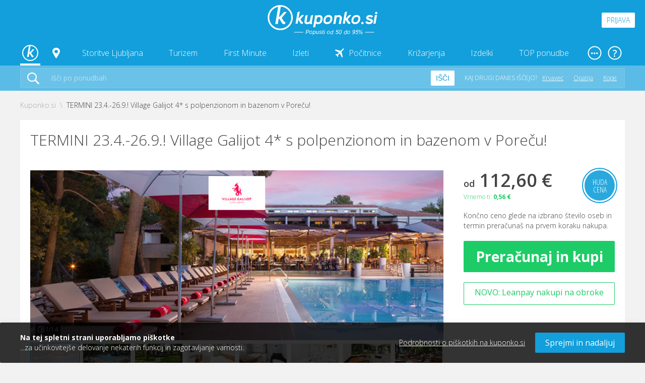

--- FILE ---
content_type: text/html; charset=utf-8
request_url: https://kuponko.si/kupon/vse-aktivne-ponudbe/termini-od-24-4-28-9-oddih-s-polpenzionom-v-village-galijot-4-v-porecu-165986
body_size: 28742
content:

<!DOCTYPE html PUBLIC "-//W3C//DTD XHTML 1.0 Transitional//EN" "http://www.w3.org/TR/xhtml1/DTD/xhtml1-transitional.dtd">
<html xmlns="http://www.w3.org/1999/xhtml" xmlns:fb="http://www.facebook.com/2008/fbml xml:lang="sl" lang="sl">
<head>


<!-- Global site tag (gtag.js) - Google Analytics -->
<script async src="https://www.googletagmanager.com/gtag/js?id=G-RCQCDWGDB9"></script>
<script>
    window.dataLayer = window.dataLayer || [];
    function gtag(){dataLayer.push(arguments);}
    gtag('js', new Date());


    function getCookie(name) {
        let value = "; " + document.cookie;
        let parts = value.split("; " + name + "=");
        if (parts.length === 2) return parts.pop().split(";").shift();
    }

    //// Preverjanje stanja soglasja ob nalaganju strani

    //var consent = getCookie("cookieacceptance.kuponko.si");

    //if (consent === "True") {
    //    // Če je uporabnik že sprejel soglasje, nastavite na granted
    //    gtag('consent', 'update', {
    //        'ad_user_data': 'granted',
    //        'ad_personalization': 'granted',
    //        'ad_storage': 'granted',
    //        'analytics_storage': 'granted'
    //    });
    //} else {
    //    // Privzeto stanje, če soglasje ni bilo podano ali je bilo zavrnjeno
    //    gtag('consent', 'default', {
    //        'ad_user_data': 'denied',
    //        'ad_personalization': 'denied',
    //        'ad_storage': 'denied',
    //        'analytics_storage': 'denied'
    //    });
    //}

    gtag('config', 'G-RCQCDWGDB9');
</script>



<title>
    Village Galijot**** Plava Laguna, Poreč - Kuponko.si
</title>

<meta http-equiv="Content-Type" content="text/html; charset=utf-8" />


<meta http-equiv="X-UA-Compatible" content="IE=Edge,chrome=1"/>
<meta name="viewport" content="width=device-width, initial-scale=1.0, maximum-scale=1.0">

    <meta name="title" content="Village Galijot**** Plava Laguna, Poreč - Kuponko.si" itemprop='name' />
    
    <meta name="keywords" content="morje,poreč,počitnice,village galijot,plava laguna,hotel" />
    
    <meta property="fb:app_id" content="1530114233910063" />
    <meta property="og:title" content="Village Galijot**** Plava Laguna, Poreč - Kuponko.si" />
    <meta property="og:description" content="Udobne hiške, ki stojijo na zelenem polotoku brez avtomobilov tik ob Poreču, imajo vse, kar potrebujete za oddih. Ob nastanitvi je zunanji bazen z morsko vodo." />
    <meta property="og:type" content="product" />
    <meta property="product:original_price:amount" content="1000,00" />
    <meta property="product:original_price:currency" content="EUR" />
    <meta property="product:price:amount" content="112,60" />
    <meta property="product:price:currency" content="EUR" />
    <meta property="og:image" content="https://kuponko.si/img/ofe/full/165986-ImageSell0_2.jpg?639009697607845853" />
    <meta property="og:url" content="https://kuponko.si/kupon/termini-23-4-26-9-village-galijot-4-s-polpenzionom-in-bazenom-v-porecu-165986" />

    <link rel="canonical" href="https://kuponko.si/kupon/termini-23-4-26-9-village-galijot-4-s-polpenzionom-in-bazenom-v-porecu-165986" itemprop="url">


<link href="https://fonts.googleapis.com/css?family=Open+Sans+Condensed:300,300i,700|Open+Sans:300,300i,400,400i,600,600i,700,700i,800,800i&display=swap&subset=latin-ext" rel="stylesheet">
    
<link rel="stylesheet" type="text/css" href="/ContentKuponko/css/select2.min.css" />
<link rel="stylesheet" type="text/css" href="/ContentKuponko/css/daterangepicker.css" />
<link rel="stylesheet" type="text/css" href="/ContentKuponko/css/lightslider.css" />
<link rel="stylesheet" type="text/css" href="/ContentKuponko/less/_include.css" />
    
<script type="text/javascript" src="/Content/cacheable/scripts/endjs_kuponkoD1769E87CD49B7E5A783A0F6767F6779.js"></script>

    <script type="text/javascript" language="javascript">
        function loginIfNeccessaryAndRedirect(uri) {
            $.post('/Account/IsAuthenthicated',
                function (data) {
                    if (data.toString().toLowerCase() == "true") {
                        document.location = uri;
                    } else {
                        $("#loginReturnUrl").val(uri);
                        $("#registerReturnUrl").val(uri);
                        
                        $($('#login-open-popup').data("popup-id")).addClass("popup--open");
                        $('body').addClass("popup-open");
                    }
                }
            );
        }
    </script>


    
    
    <script src="/ContentKuponko/js/jquery-ui-1.12.1.min.js" type="text/javascript"></script>
    <script src="/Scripts/multi-dates-picker/jquery-ui.price.multidatespicker.js" type="text/javascript"></script>
    <link href="/Content/css/multi-dates-picker/jquery-ui.multidatespicker-readonly.css" rel="stylesheet" type="text/css" />
    <script src="/Scripts/jquery.ui.datepicker-sl.js" type="text/javascript"></script>
    

    <!-- Begin Inspectlet Embed Code -->
    <script type="text/javascript" id="inspectletjs">
        window.__insp = window.__insp || [];
        __insp.push(['wid', 1631349760]);
        (function () {
            function ldinsp() { if (typeof window.__inspld != "undefined") return; window.__inspld = 1; var insp = document.createElement('script'); insp.type = 'text/javascript'; insp.async = true; insp.id = "inspsync"; insp.src = ('https:' == document.location.protocol ? 'https' : 'http') + '://cdn.inspectlet.com/inspectlet.js'; var x = document.getElementsByTagName('script')[0]; x.parentNode.insertBefore(insp, x); };
            setTimeout(ldinsp, 500); document.readyState != "complete" ? (window.attachEvent ? window.attachEvent('onload', ldinsp) : window.addEventListener('load', ldinsp, false)) : ldinsp();
        })();
    </script>
    <!-- End Inspectlet Embed Code -->

    <!-- Facebook Pixel Base Code (only once) -->
    <script type="text/javascript">
        !function (f, b, e, v, n, t, s) {
            if (f.fbq) return; n = f.fbq = function () {
                n.callMethod ? n.callMethod.apply(n, arguments) : n.queue.push(arguments)
            };
            if (!f._fbq) f._fbq = n;
            n.push = n; n.loaded = !0; n.version = '2.0'; n.queue = [];
            t = b.createElement(e); t.async = !0;
            t.src = v; s = b.getElementsByTagName(e)[0];
            s.parentNode.insertBefore(t, s)
        }(window, document, 'script', 'https://connect.facebook.net/en_US/fbevents.js');

        
        fbq('init', '1525874937689844', {
            external_id: ["e912c93cbb16f22e025206bd388285c445c34a7f6ede6b8594c9576fabd09435"]
        });
        
        fbq('track', 'PageView');
        
    </script>
    <noscript>
        <img height="1" width="1" style="display:none" src="https://www.facebook.com/tr?id=1525874937689844&ev=PageView&noscript=1" />
    </noscript>
    <!-- End Facebook Pixel Base Code -->

    <link rel="apple-touch-icon" sizes="57x57" href="/ContentKuponko/images/favicon/apple-icon-57x57.png">
    <link rel="apple-touch-icon" sizes="60x60" href="/ContentKuponko/images/favicon/apple-icon-60x60.png">
    <link rel="apple-touch-icon" sizes="72x72" href="/ContentKuponko/images/favicon/apple-icon-72x72.png">
    <link rel="apple-touch-icon" sizes="76x76" href="/ContentKuponko/images/favicon/apple-icon-76x76.png">
    <link rel="apple-touch-icon" sizes="114x114" href="/ContentKuponko/images/favicon/apple-icon-114x114.png">
    <link rel="apple-touch-icon" sizes="120x120" href="/ContentKuponko/images/favicon/apple-icon-120x120.png">
    <link rel="apple-touch-icon" sizes="144x144" href="/ContentKuponko/images/favicon/apple-icon-144x144.png">
    <link rel="apple-touch-icon" sizes="152x152" href="/ContentKuponko/images/favicon/apple-icon-152x152.png">
    <link rel="apple-touch-icon" sizes="180x180" href="/ContentKuponko/images/favicon/apple-icon-180x180.png">
    <link rel="icon" type="image/png" sizes="192x192"  href="/ContentKuponko/images/favicon/android-icon-192x192.png">
    <link rel="icon" type="image/png" sizes="32x32" href="/ContentKuponko/images/favicon/favicon-32x32.png">
    <link rel="icon" type="image/png" sizes="96x96" href="/ContentKuponko/images/favicon/favicon-96x96.png">
    <link rel="icon" type="image/png" sizes="16x16" href="/ContentKuponko/images/favicon/favicon-16x16.png">
    <link rel="manifest" href="/ContentKuponko/images/favicon/manifest.json">
    <meta name="msapplication-TileColor" content="#ffffff">
    <meta name="msapplication-TileImage" content="/ContentKuponko/images/favicon/ms-icon-144x144.png">
    <meta name="theme-color" content="#ffffff">
</head>

<body>
<header class="header">

    <div class="header__top-row">
        <div class="header__logo"><a href="/"><img src="/ContentKuponko/images/kuponko-logo-slogan-white.svg"></a></div>
        <div class="header__login">
            
                <div class="header__login-button openPopup" data-popup-id="#login" id="login-open-popup">Prijava</div>
                
        </div>
        <div class="header__mobile-button header__mobile-button--menu" data-mobile-container="#mobile-menu"></div>
    </div>
    <div class="header__desktop-navigation">
        <ul class="desktop-navigation">
            <li>
                <a href="/" class="desktop-navigation__link desktop-navigation__link--home desktop-navigation__link--active"></a>
            </li>
            <li>
                <a href="javascript:;" class="desktop-navigation__link desktop-navigation__link--choose-location desktop-navigation__link--open-dropdown" data-dropdown-id="#lokacije"></a>
            </li>
            <li>
                <a href="/ljubljana" class="desktop-navigation__link desktop-navigation__link--open-dropdown" data-dropdown-id="#storitve">Storitve Ljubljana</a>
            </li>
            <li>
                <a href="/potovanja-in-turizem" class="desktop-navigation__link desktop-navigation__link--open-dropdown" data-dropdown-id="#turizem">Turizem</a>
            </li>
            
            <li>
                <a href="/first-minute" class="desktop-navigation__link">First Minute</a>
            </li>
            
            <li>
                <a href="/izleti" class="desktop-navigation__link">Izleti</a>
            </li>
            <li>
                <a href="/pocitnice-z-letalom" class="desktop-navigation__link desktop-navigation__link--airplane">Počitnice</a>
            </li>

            
                <li>
                    <a href="/krizarjenja" class="desktop-navigation__link">Križarjenja</a>
                </li>
            

            <li>
                <a href="/izdelki" class="desktop-navigation__link desktop-navigation__link--open-dropdown" data-dropdown-id="#izdelki">Izdelki</a>
            </li>
            <li>
                <a href="/top-ponudbe" class="desktop-navigation__link">TOP ponudbe</a>
            </li>
            
            <li>
                <a href="javascript:;" class="desktop-navigation__link desktop-navigation__link--more desktop-navigation__link--open-dropdown" data-dropdown-id="#vec-pomembnih-povezav"></a>
            </li>
        </ul>
        <ul class="desktop-navigation desktop-navigation--help">
            <li>
                <a href="javascript:;" class="desktop-navigation__link desktop-navigation__link--help desktop-navigation__link--open-dropdown" data-dropdown-id="#pomoc"></a>
            </li>
        </ul>
    </div>
    <div class="header__desktop-search">
        <div class="desktop-search">
            <form action="javascript:searchOffers();">
                <button class="desktop-search__search-icon" type="submit"></button>
                <input class="input--text" type="text" id="search_offers" placeholder="Išči po ponudbah"/>
                <button class="desktop-search__search-button" type="submit">Išči</button>
                <ul class="desktop-search__what-other-search">
                    <li>Kaj drugi danes iščejo?</li>
                     
<li><a href="https://kuponko.si/kupon/akcija-ob-nakupu-3-ali-vec-smucarskih-kart-malica-za-smucisce-krvavec-216228">Krvavec</a></li>
    
<li><a href="https://kuponko.si/potovanja-in-turizem/hrvaska/destinacija-opatija#c">Opatija</a></li>
    
<li><a href="https://kuponko.si/zbirka/kope">Kope</a></li>
    
                </ul>
                
                
            </form>
        </div>
    <script type="text/javascript">        
        function searchOffers()
        {   
            var searchValue = $("#search_offers").val().trim();
            if(searchValue!="")
            {
                searchValue = encodeURIComponent(searchValue);
                var url = "/poisci?m=1&kaj=" + searchValue;
                window.open(url, '_self');
            }
        }
    </script>
    </div>
    <div class="header__dropdown-container" id="storitve">
        <div class="header__dropdown">
            <div class="header-dropdown">
                <div class="header-dropdown__left-side">
                    <div class="header-dropdown__image"><img src="/ContentKuponko/images/kuponko-storitve.svg"></div>
                    <div class="quick-navigation">
                        <div class="quick-navigation__title">Lepo popredalčkano</div>
                        <ul>
                            <li>
                                <a href="/ljubljana/kulinarika" class="quick-navigation__link">
                                    <div class="icon icon-food"></div>
                                    <strong>Kulinarika</strong>
                                    <p>Od gurmanov do hitre hrane</p>
                                </a>
                            </li>

                            <li>
                                <a href="/ljubljana/kopalne-karte" class="quick-navigation__link">
                                    <div class="icon icon-pool"></div>
                                    <strong>Kopalne karte</strong>
                                    <p>Ne pozabi na rokavčke</p>
                                </a>
                            </li>
                            <li>
                                <a href="/ljubljana/wellness-razvajanja" class="quick-navigation__link">
                                    <div class="icon icon-wellness"></div>
                                    <strong>Wellness razvajanja</strong>
                                    <p>Ah, kakšen zeeeeen</p>
                                </a>
                            </li>
                            <li>
                                <a href="/ljubljana/izobrazevanje-in-tecaji" class="quick-navigation__link">
                                    <div class="icon icon-light-bulb"></div>
                                    <strong>Izobraževanje in tečaji</strong>
                                    <p>Naučite se nekaj novega</p>
                                </a>
                            </li>
                            <li>
                                <a href="/ljubljana/lepota-in-zdravje" class="quick-navigation__link">
                                    <div class="icon icon-heart-beat"></div>
                                    <strong>Lepota in zdravje</strong>
                                    <p>Pedikure, depilacije, nege ...</p>
                                </a>
                            </li>
                            <li>
                                <a href="/ljubljana/vstopnice-in-dogodki" class="quick-navigation__link">
                                    <div class="icon icon-guitar"></div>
                                    <strong>Vstopnice in dogodki</strong>
                                    <p>Dogaaaaja, dogaja!</p>
                                </a>
                            </li>
                            <li>
                                <a href="/ljubljana/sport-in-zabava" class="quick-navigation__link">
                                    <div class="icon icon-bowling"></div>
                                    <strong>Šport in zabava</strong>
                                    <p>S prijatelji ali brez</p>
                                </a>
                            </li>

                            <li>
                                <a href="/ljubljana/avanture" class="quick-navigation__link">
                                    <div class="icon icon-compass"></div>
                                    <strong>Avanture</strong>
                                    <p>Šibaj v neznano!</p>
                                </a>
                            </li>
                        </ul>
                    </div>
                    <div class="quick-navigation__offer-tags">
                        
                        <a class="offer__tag offer__tag--novo" href="/ljubljana/b=novo">Novo</a>
                        <a class="offer__tag offer__tag--hit-ponudba" href="/ljubljana/b=hit_ponudba">HIT ponudba</a>
                        <a class="offer__tag offer__tag--prvic" href="/ljubljana/b=prvic_na_kuponko">Prvič na Kuponko.si</a>
                        <a class="offer__tag offer__tag--samo-na-kuponko" href="/ljubljana/b=samo_na_kuponko">Samo na Kuponko.si</a>
                        <a class="offer__tag offer__tag--ekskluzivno" href="/ljubljana/b=ekskluzivno">Ekskluzivno</a>
                        
                        
                        <a class="offer__tag offer__tag--priporocamo" href="/ljubljana/b=priporocamo">Priporočamo</a>
                        <a class="offer__tag offer__tag--iskano" href="/ljubljana/b=iskano">Iskano</a>
                    </div>
                </div>
                <div class="header-dropdown__right-side">
                    
<div class="best-offers-in-package">
    <div class="best-offers-in-package__title">Najboljše zbrano v komplet</div>
    <ul>
    
        <li>
            <a class="best-offers-in-package__link" href="https://kuponko.si/potovanja-in-turizem/smucarski-oddihi#c">
                <strong>Smučarski oddihi ⛷️</strong>

                
            </a>
        </li>
        
        <li>
            <a class="best-offers-in-package__link" href="https://kuponko.si/potovanja-in-turizem/slovenija/bohinj#c">
                <strong>Bohinj</strong>

                
            </a>
        </li>
        
        <li>
            <a class="best-offers-in-package__link" href="https://kuponko.si/ljubljana/wellness-razvajanja/savnanje#c">
                <strong>Ponudbe za savnanje 🧖</strong>

                
                <span class="icon icon-fire"></span>
                
            </a>
        </li>
        
        <li>
            <a class="best-offers-in-package__link" href="https://kuponko.si/potovanja-in-turizem/termalni-oddihi#c">
                <strong>Oddih v termah! 💦</strong>

                
            </a>
        </li>
        
        <li>
            <a class="best-offers-in-package__link" href="https://kuponko.si/zbirka/kuponko-priporoca">
                <strong>Kuponko priporoča 👍</strong>

                
            </a>
        </li>
        
        <li>
            <a class="best-offers-in-package__link" href="https://kuponko.si/zbirka/fotomanija">
                <strong>Fotomanija</strong>

                
            </a>
        </li>
        
    </ul>
</div>

                    <div class="header-dropdown__banner">
                    
                            <a href="https://kuponko.si/kupon/akcija-ob-nakupu-3-ali-vec-smucarskih-kart-malica-za-smucisce-krvavec-216228"><img src="https://kuponko.si/img/ban/krvavec_DROPDOWN_20251125.jpg" alt="krvavec_karte2025" title=""/></a>
                    
                    </div>
                </div>
            </div>
        </div>
    </div>
    <div class="header__dropdown-container header__dropdown-container--smaller header__dropdown-container--locations" id="lokacije">
        <div class="header__dropdown">
            <div class="header-dropdown">
                <strong>Kje iščeš ponudbo?</strong>
                <ul class="header-dropdown__links header-dropdown__links--square">

                    <li><a href="/ljubljana" class="header-dropdown__link--active">Ljubljana z okolico</a></li>
                    <li><a href="/maribor" class="">Maribor z okolico</a></li>
                    <li><a href="/celje" class="">Celje z okolico</a></li>
                    <li><a href="/gorenjska" class="">Gorenjska</a></li>
                    <li><a href="/primorska" class="">Primorska</a></li>
                    <li><a href="/dolenjska" class="">Dolenjska</a></li>
                </ul>
            </div>
        </div>
    </div>
    <div class="header__dropdown-container" id="turizem">
        <div class="header__dropdown">
            <div class="header-dropdown">
                <div class="header-dropdown__left-side">
                    <div class="header-dropdown__image"><img src="/ContentKuponko/images/kuponko-turizem.svg"></div>
                    <div class="quick-navigation">
                        <div class="quick-navigation__title">Lepo popredalčkano</div>
                        <ul>
                            <li>
                                <a href="/potovanja-in-turizem/hotelske-namestitve" class="quick-navigation__link">
                                    <div class="icon icon-hotel"></div>
                                    <strong>Hotelske namestitve</strong>
                                    <p>Vse kategorizacije, ni da ni</p>
                                </a>
                            </li>
                            <li>
                                <a href="/potovanja-in-turizem/termalni-oddihi" class="quick-navigation__link">
                                    <div class="icon icon-leaf"></div>
                                    <strong>Termalni oddihi</strong>
                                    <p>Bazeni, masaže, savne ...</p>
                                </a>
                            </li>
                            <li>
                                <a href="/potovanja-in-turizem/pocitnice" class="quick-navigation__link">
                                    <div class="icon icon-beach"></div>
                                    <strong>Počitnice</strong>
                                    <p>Jupiii, kdo se jih ne veseli</p>
                                </a>
                            </li>
                            <li>
                                <a href="/potovanja-in-turizem/morski-oddihi" class="quick-navigation__link">
                                    <div class="icon icon-sun"></div>
                                    <strong>Morski oddihi</strong>
                                    <p>Vzemi kremo za sončenje</p>
                                </a>
                            </li>

                          <li>
                                <a href="/potovanja-in-turizem/hrvaska" class="quick-navigation__link">
                                    <div class="icon icon-compass"></div>
                                    <strong>Hrvaška</strong>
                                    <p>Totalen odklop pri sosedih</p>
                                </a>
                            </li>
                            <li>
                                <a href="/potovanja-in-turizem/wellness-oddihi" class="quick-navigation__link">
                                    <div class="icon icon-wellness"></div>
                                    <strong>Wellness oddihi</strong>
                                    <p>Za zganjanje romantike</p>
                                </a>
                            </li>
                            <li>
                                <a href="/potovanja-in-turizem/slovenija" class="quick-navigation__link">
                                    <div class="icon icon-compass"></div>
                                    <strong>Slovenija</strong>
                                    <p>Doma je najlepše</p>
                                </a>
                            </li>
                            <li>
                                <a href="/potovanja-in-turizem/oddihi-v-naravi" class="quick-navigation__link">
                                    <div class="icon icon-wellness"></div>
                                    <strong>Oddihi v naravi</strong>
                                    <p>Mmm ta svež zrak</p>
                                </a>
                            </li>
                        </ul>
                    </div>
                    <div class="quick-navigation__offer-tags">
                        <a class="offer__tag offer__tag--novo" href="/potovanja-in-turizem/b=novo">Novo</a>
                        <a class="offer__tag offer__tag--hit-ponudba" href="/potovanja-in-turizem/b=hit_ponudba">HIT ponudba</a>
                        <a class="offer__tag offer__tag--prvic" href="/potovanja-in-turizem/b=prvic_na_kuponko">Prvič na Kuponko.si</a>
                        <a class="offer__tag offer__tag--samo-na-kuponko" href="/potovanja-in-turizem/b=samo_na_kuponko">Samo na Kuponko.si</a>
                        <a class="offer__tag offer__tag--ekskluzivno" href="/potovanja-in-turizem/b=ekskluzivno">Ekskluzivno</a>
                        
                        
                        <a class="offer__tag offer__tag--priporocamo" href="/potovanja-in-turizem/b=priporocamo">Priporočamo</a>
                        <a class="offer__tag offer__tag--iskano" href="/potovanja-in-turizem/b=iskano">Iskano</a>
                    </div>
                </div>
                <div class="header-dropdown__right-side">
                    
<div class="best-offers-in-package">
    <div class="best-offers-in-package__title">Najboljše zbrano v komplet</div>
    <ul>
    
        <li>
            <a class="best-offers-in-package__link" href="https://kuponko.si/potovanja-in-turizem/smucarski-oddihi#c">
                <strong>Smučarski oddihi ⛷️</strong>

                
            </a>
        </li>
        
        <li>
            <a class="best-offers-in-package__link" href="https://kuponko.si/potovanja-in-turizem/slovenija/bohinj#c">
                <strong>Bohinj</strong>

                
            </a>
        </li>
        
        <li>
            <a class="best-offers-in-package__link" href="https://kuponko.si/ljubljana/wellness-razvajanja/savnanje#c">
                <strong>Ponudbe za savnanje 🧖</strong>

                
                <span class="icon icon-fire"></span>
                
            </a>
        </li>
        
        <li>
            <a class="best-offers-in-package__link" href="https://kuponko.si/potovanja-in-turizem/termalni-oddihi#c">
                <strong>Oddih v termah! 💦</strong>

                
            </a>
        </li>
        
        <li>
            <a class="best-offers-in-package__link" href="https://kuponko.si/zbirka/kuponko-priporoca">
                <strong>Kuponko priporoča 👍</strong>

                
            </a>
        </li>
        
        <li>
            <a class="best-offers-in-package__link" href="https://kuponko.si/zbirka/fotomanija">
                <strong>Fotomanija</strong>

                
            </a>
        </li>
        
    </ul>
</div>

                    <div class="header-dropdown__banner">
                    
                            <a href="https://kuponko.si/kupon/akcija-ob-nakupu-3-ali-vec-smucarskih-kart-malica-za-smucisce-krvavec-216228"><img src="https://kuponko.si/img/ban/krvavec_DROPDOWN_20251125.jpg" alt="krvavec_karte2025" title=""/></a>
                    
                    </div>
                </div>

            </div>
        </div>
    </div>
    <div class="header__dropdown-container" id="izdelki">
        <div class="header__dropdown">
            <div class="header-dropdown">
                <div class="header-dropdown__left-side">
                    <div class="header-dropdown__image"><img src="/ContentKuponko/images/kuponko-izdelki.svg"></div>
                    <div class="quick-navigation">
                        <div class="quick-navigation__title">Lepo popredalčkano</div>
                        <ul>
                            <li>
                                <a href="/izdelki/tehnika" class="quick-navigation__link">
                                    <div class="icon icon-technology"></div>
                                    <strong>Tehnologija za vse</strong>
                                    <p>Naj te napredek ne prehiti</p>
                                </a>
                            </li>
                            <li>
                                <a href="/izdelki/fotoknjige" class="quick-navigation__link">
                                    <div class="icon icon-camera"></div>
                                    <strong>Fotoknjige</strong>
                                    <p>Shrani spomine</p>
                                </a>
                            </li>
                            <li>
                                <a href="/izdelki/vse-za-dom" class="quick-navigation__link">
                                    <div class="icon icon-home"></div>
                                    <strong>Vse za dom in vrt</strong>
                                    <p>Popestrite svoj kotiček</p>
                                </a>
                            </li>
                            <li>
                                <a href="/izdelki/igrace" class="quick-navigation__link">
                                    <div class="icon icon-home"></div>
                                    <strong>Igrače</strong>
                                    <p>Za vaše nadobudneže</p>
                                </a>
                            </li>
                            <li>
                                <a href="/izdelki/osebna-nega" class="quick-navigation__link">
                                    <div class="icon icon-heart-beat"></div>
                                    <strong>Zdravje in osebna nega</strong>
                                    <p>Vse za vašo intimo</p>
                                </a>
                            </li>
                            <li>
                                <a href="/izdelki/moda" class="quick-navigation__link">
                                    <div class="icon icon-clothing"></div>
                                    <strong>Moda</strong>
                                    <p>V stilu vedno in povsod</p>
                                </a>
                            </li>
                            <li>
                                <a href="/izdelki/rekreacija" class="quick-navigation__link">
                                    <div class="icon icon-bowling"></div>
                                    <strong>Rekreacija</strong>
                                    <p>Bodite pripravljeni</p>
                                </a>
                            </li>
                            <li>
                                <a href="/izdelki/ostalo-3" class="quick-navigation__link">
                                    <div class="icon icon-like"></div>
                                    <strong>Vsega po malem</strong>
                                    <p>Malo mešano na žaru</p>
                                </a>
                            </li>

                        </ul>
                    </div>
                    <div class="quick-navigation__offer-tags">
                        <a class="offer__tag offer__tag--novo" href="/izdelki/b=novo">Novo</a>
                        <a class="offer__tag offer__tag--hit-ponudba" href="/izdelki/b=hit_ponudba">HIT ponudba</a>
                        <a class="offer__tag offer__tag--prvic" href="/izdelki/b=prvic_na_kuponko">Prvič na Kuponko.si</a>
                        <a class="offer__tag offer__tag--samo-na-kuponko" href="/izdelki/b=samo_na_kuponko">Samo na Kuponko.si</a>
                        <a class="offer__tag offer__tag--ekskluzivno" href="/izdelki/b=ekskluzivno">Ekskluzivno</a>
                        
                        
                        <a class="offer__tag offer__tag--priporocamo" href="/izdelki/b=priporocamo">Priporočamo</a>
                        <a class="offer__tag offer__tag--iskano" href="/izdelki/b=iskano">Iskano</a>
                    </div>
                </div>
                 <div class="header-dropdown__right-side">
                    
<div class="best-offers-in-package">
    <div class="best-offers-in-package__title">Najboljše zbrano v komplet</div>
    <ul>
    
        <li>
            <a class="best-offers-in-package__link" href="https://kuponko.si/potovanja-in-turizem/smucarski-oddihi#c">
                <strong>Smučarski oddihi ⛷️</strong>

                
            </a>
        </li>
        
        <li>
            <a class="best-offers-in-package__link" href="https://kuponko.si/potovanja-in-turizem/slovenija/bohinj#c">
                <strong>Bohinj</strong>

                
            </a>
        </li>
        
        <li>
            <a class="best-offers-in-package__link" href="https://kuponko.si/ljubljana/wellness-razvajanja/savnanje#c">
                <strong>Ponudbe za savnanje 🧖</strong>

                
                <span class="icon icon-fire"></span>
                
            </a>
        </li>
        
        <li>
            <a class="best-offers-in-package__link" href="https://kuponko.si/potovanja-in-turizem/termalni-oddihi#c">
                <strong>Oddih v termah! 💦</strong>

                
            </a>
        </li>
        
        <li>
            <a class="best-offers-in-package__link" href="https://kuponko.si/zbirka/kuponko-priporoca">
                <strong>Kuponko priporoča 👍</strong>

                
            </a>
        </li>
        
        <li>
            <a class="best-offers-in-package__link" href="https://kuponko.si/zbirka/fotomanija">
                <strong>Fotomanija</strong>

                
            </a>
        </li>
        
    </ul>
</div>

                    <div class="header-dropdown__banner">
                     
                            <a href="https://kuponko.si/kupon/akcija-ob-nakupu-3-ali-vec-smucarskih-kart-malica-za-smucisce-krvavec-216228"><img src="https://kuponko.si/img/ban/krvavec_DROPDOWN_20251125.jpg" alt="krvavec_karte2025" title=""/></a>
                    
                    </div>
                </div>
            </div>
        </div>
    </div>
    <div class="header__dropdown-container header__dropdown-container--smaller header__dropdown-container--other-important-navigation" id="vec-pomembnih-povezav">
        <div class="header__dropdown">
            <div class="header-dropdown header-dropdown--other-important-navigation">
                <strong>Vse kar je še pomembno, a ne paše v navigacijo!</strong>
                <a href="/prodajna-mesta" class="other-important-navigation__item other-important-navigation__item--stores">
                    <strong>Prodajna mesta</strong>
                    <p>Na vseh prodajnih mest poslovalnice Pošte Slovenije in bencinskih servisih Petrol</p>
                    <span>Najdi najbližje prodajno mesto</span>
                </a>
                <a href="/stran/darilna-kartica" class="other-important-navigation__item other-important-navigation__item--gift-coupons">
                    <strong>Darilna kartica</strong>
                    <p>Darilna kartica za vsako priložnost.</p>
                    <span>Preberi več in podari darilno kartico</span>
                </a>
            </div>
        </div>
    </div>
    <div class="header__dropdown-container header__dropdown-container--smaller header__dropdown-container--help-in-navigation" id="pomoc">
        <div class="header__dropdown">
            <div class="header-dropdown header-dropdown--help-in-navigation">
                <strong>V dilemi? Imamo odgovor na vse!</strong>
                <ul class="header-dropdown__links">
                    <li><a href="/stran/registracija">Registracija</a></li>
                    <li><a href="/stran/pocitnice-z-letalom">Počitnice z letalom</a></li>
                    <li><a href="/stran/reklamacije">Reklamacije</a></li>
                </ul>
                <ul class="header-dropdown__links">
                    <li><a href="/stran/nakup-kupona">Nakup kupona</a></li>

                    <li><a href="/stran/pogosta-vprasanja">Pogosta vprašanja</a></li>
                </ul>
                <div class="help-in-navigation__footer">
                    <strong>Še vedno imaš vprašanja?</strong>
                    <a href="tel:070 477 277" class="help-in-navigation__icon help-in-navigation__icon--phone">070 477 277</a>
                    <a href="/cdn-cgi/l/email-protection#a8c1c6cec7e8c3ddd8c7c6c3c786dbc1" class="help-in-navigation__icon help-in-navigation__icon--mail"><span class="__cf_email__" data-cfemail="7f161119103f140a0f10111410510c16">[email&#160;protected]</span></a>
                </div>
            </div>
        </div>
    </div>

    <div class="header__user-profile-mobile-menu">
        <div class="mobile-side-bar__container">
            <div class="navigation navigation--mobile custom-scroller">
                <ul class="navigation__container">
                    <li class="navigation__item">
                        <a href="/uredi-profil" class="navigation__link navigation__link--active">Moj profil</a>
                    </li>
                    <li class="navigation__item">
                        <a href="/moja-obvestila" class="navigation__link">Nastavitve obveščanja</a>
                    </li>
                    <li class="navigation__item">
                         <a href="/moji-kuponi" class="navigation__link">Moja naročila in kuponi</a>
                    </li>
                    <li class="navigation__item">
                        <a href="/moja-denarnica" class="navigation__link">Moja kDenarnica</a>
                    </li>
                    <li class="navigation__item">
                        <a href="/cash-back" class="navigation__link">Moj Denar nazaj</a>
                    </li>
                    <li class="navigation__item">
                        <a href="/darilna-kartica" class="navigation__link">Darilna kartica</a>
                    </li>

                    <li class="navigation__item">
                         <a href="/arhiv-kuponov" class="navigation__link">Arhiv kuponov</a>
                    </li>
                    <li class="navigation__item">
                        <a href="/moji-obroki" class="navigation__link">Moji obroki</a>
                    </li>
                    <li class="navigation__item">
                        <a href="/spremeni-geslo" class="navigation__link">Spremeni geslo</a>
                    </li>
                </ul>

                <div class="logged-in-user__dropdown-footer">
                    <a href="/izhod" class="button button--small button--gray">Odjavi se</a>
                </div>
            </div>
        </div>
    </div>



    <div class="header__mobile-side-bar header__mobile-side-bar--from-right header__mobile-side-bar--mobile-menu" id="mobile-menu">
        <div class="mobile-side-bar__container">
            <div class="navigation navigation--mobile">
                <ul class="navigation__container">
                    <li class="navigation__item">
                        <div class="navigation__link navigation__link--change-city-mobile">
                            
                            <a href="/ljubljana" class="change-city-mobile">
                                Storitve Ljubljana
                                <div class="navigation__number-of-offers"><span class="offer__tag offer__tag--novo">18 novih</span><span>201</span></div>
                            </a>
                            <div class="change-city-mobile__button">Zamenjaj mesto <strong>Ljubljana</strong></div>
                            <ul class="change-city-mobile__dropdown">
                                <li><a href="/ljubljana" class="change-city-mobile__link change-city-mobile__link--active">Ljubljana z okolico</a></li>
                                <li><a href="/maribor" class="change-city-mobile__link">Maribor z okolico</a></li>
                                <li><a href="/celje" class="change-city-mobile__link">Celje z okolico</a></li>
                                <li><a href="/gorenjska" class="change-city-mobile__link">Gorenjska</a></li>
                                <li><a href="/primorska" class="change-city-mobile__link">Primorska</a></li>
                                <li><a href="/dolenjska" class="change-city-mobile__link">Dolenjska</a></li>


                            </ul>
                            
                        </div>
                        <div class="navigation__show-dropdown-button"></div>
                    </li>
                    <li class="navigation__dropdown" id="lokalno-more">
                        <ul class="navigation__container">
                            <li class="navigation__item">
                                <a href="/ljubljana/kulinarika" class="navigation__link">Kulinarika <div class="navigation__number-of-offers"></div></a>
                            </li>
                            <li class="navigation__item">
                                <a href="/ljubljana/wellness-razvajanja" class="navigation__link">Wellness razvajanja <div class="navigation__number-of-offers"></div></a>
                            </li>
                            <li class="navigation__item">
                                <a href="/ljubljana/kopalne-karte" class="navigation__link">Kopalne karte <div class="navigation__number-of-offers"></div></a>
                            </li>
                            <li class="navigation__item">
                                <a href="/ljubljana/lepota-in-zdravje" class="navigation__link">Lepota in zdravje <div class="navigation__number-of-offers"></div></a>
                            </li>
                            <li class="navigation__item">
                                <a href="/ljubljana/sport-in-zabava" class="navigation__link">Šport in zabava <div class="navigation__number-of-offers"></div></a>
                            </li>
                            <li class="navigation__item">
                                <a href="/ljubljana/izobrazevanje-in-tecaji" class="navigation__link">Izobraževanje in tečaji <div class="navigation__number-of-offers"></div></a>
                            </li>
                            <li class="navigation__item">
                                <a href="/ljubljana/vstopnice-in-dogodki" class="navigation__link">Vstopnice in dogodki <div class="navigation__number-of-offers"></div></a>
                            </li>
                            <li class="navigation__item">
                                <a href="/ljubljana/avanture" class="navigation__link">Avanture<div class="navigation__number-of-offers"></div></a>
                            </li>

                        </ul>
                    </li>
                    
                    <li class="navigation__item">
                        
                        <a href="/potovanja-in-turizem" class="navigation__link">Turizem <div class="navigation__number-of-offers"><span class="offer__tag offer__tag--novo">18 novih</span><span>293</span></div></a>
                        <div class="navigation__show-dropdown-button"></div>
                    </li>
                    <li class="navigation__dropdown" id="potovanja-more">
                        <ul class="navigation__container">
                            <li class="navigation__item">
                                <a href="/potovanja-in-turizem/smucarski-oddihi" class="navigation__link">Smučarski oddihi<div class="navigation__number-of-offers"></div></a>
                            </li>
                            <li class="navigation__item">
                                <a href="/potovanja-in-turizem/hotelske-namestitve" class="navigation__link">Hotelske namestitve <div class="navigation__number-of-offers"></div></a>
                            </li>
                            <li class="navigation__item">
                                <a href="/potovanja-in-turizem/pocitnice" class="navigation__link">Počitnice <div class="navigation__number-of-offers"></div></a>
                            </li>
                            <li class="navigation__item">
                                <a href="/potovanja-in-turizem/hrvaska" class="navigation__link">Hrvaška <div class="navigation__number-of-offers"></div></a>
                            </li>
                            <li class="navigation__item">
                                <a href="/potovanja-in-turizem/slovenija" class="navigation__link">Slovenija<div class="navigation__number-of-offers"></div></a>
                            </li>
                            <li class="navigation__item">
                                <a href="/potovanja-in-turizem/termalni-oddihi" class="navigation__link">Termalni oddihi <div class="navigation__number-of-offers"></div></a>
                            </li>
                            <li class="navigation__item">
                                <a href="/potovanja-in-turizem/morski-oddihi" class="navigation__link">Morski oddihi <div class="navigation__number-of-offers"></div></a>
                            </li>
                            <li class="navigation__item">
                                <a href="/potovanja-in-turizem/wellness-oddihi" class="navigation__link">Wellness oddihi <div class="navigation__number-of-offers"></div></a>
                            </li>
                            <li class="navigation__item">
                                <a href="/potovanja-in-turizem/oddihi-v-naravi" class="navigation__link">Oddihi v naravi <div class="navigation__number-of-offers"></div></a>
                            </li>
                        </ul>
                    </li>
                   
                    <li class="navigation__item">
                        <a href="/first-minute" class="navigation__link">First Minute</a>
                    </li>
                    
                    <li class="navigation__item">
                        
                        <a href="/izleti" class="navigation__link">Izleti <div class="navigation__number-of-offers"><span class="offer__tag offer__tag--novo">3 novih</span><span>12</span></div></a>
                    </li>


                    
                    <li class="navigation__item">
                        <a href="/pocitnice-z-letalom" class="navigation__link navigation__link--airplane">Počitnice <div class="navigation__number-of-offers"><span>81</span></div></a>
                    </li>

                    
                         <li class="navigation__item">
                            <a href="/krizarjenja" class="navigation__link">Križarjenja</a>
                        </li>
                    

                    <li class="navigation__item">
                        
                        <a href="/izdelki" class="navigation__link">Izdelki <div class="navigation__number-of-offers"><span class="offer__tag offer__tag--novo">12 novih</span><span>155</span></div></a>
                        <div class="navigation__show-dropdown-button"></div>
                    </li>
                    <li class="navigation__dropdown" id="izdelki-more">
                        <ul class="navigation__container">
                            <li class="navigation__item">
                                <a href="/izdelki/tehnika" class="navigation__link">Tehnologija za vse <div class="navigation__number-of-offers"></div></a>
                            </li>
                            <li class="navigation__item">
                                <a href="/izdelki/vse-za-dom" class="navigation__link">Vse za dom in vrt <div class="navigation__number-of-offers"></div></a>
                            </li>
                            <li class="navigation__item">
                                <a href="/izdelki/osebna-nega" class="navigation__link">Zdravje in osebna nega <div class="navigation__number-of-offers"></div></a>
                            </li>
                            <li class="navigation__item">
                                <a href="/izdelki/rekreacija" class="navigation__link">Rekreacija <div class="navigation__number-of-offers"></div></a>
                            </li>
                            <li class="navigation__item">
                                <a href="/izdelki/fotoknjige" class="navigation__link">Fotoknjige <div class="navigation__number-of-offers"></div></a>
                            </li>
                            <li class="navigation__item">
                                <a href="/izdelki/igrace" class="navigation__link">Igrače <div class="navigation__number-of-offers"></div></a>
                            </li>
                            <li class="navigation__item">
                                <a href="/izdelki/moda" class="navigation__link">Moda <div class="navigation__number-of-offers"></div></a>
                            </li>
                            <li class="navigation__item">
                                <a href="/izdelki/ostalo-3" class="navigation__link">Vsega po malem <div class="navigation__number-of-offers"></div></a>
                            </li>
                        </ul>
                    </li>
                    <li class="navigation__item">
                        <a href="/top-ponudbe" class="navigation__link">TOP ponudbe <div class="navigation__number-of-offers"><span>80</span></div></a>
                    </li>

                </ul>

                
<div class="best-offers-in-package">
    <div class="best-offers-in-package__title">Najboljše zbrano v komplet</div>
    <ul>
    
        <li>
            <a class="best-offers-in-package__link" href="https://kuponko.si/potovanja-in-turizem/smucarski-oddihi#c">
                <strong>Smučarski oddihi ⛷️</strong>

                
            </a>
        </li>
        
        <li>
            <a class="best-offers-in-package__link" href="https://kuponko.si/potovanja-in-turizem/slovenija/bohinj#c">
                <strong>Bohinj</strong>

                
            </a>
        </li>
        
        <li>
            <a class="best-offers-in-package__link" href="https://kuponko.si/ljubljana/wellness-razvajanja/savnanje#c">
                <strong>Ponudbe za savnanje 🧖</strong>

                
                <span class="icon icon-fire"></span>
                
            </a>
        </li>
        
        <li>
            <a class="best-offers-in-package__link" href="https://kuponko.si/potovanja-in-turizem/termalni-oddihi#c">
                <strong>Oddih v termah! 💦</strong>

                
            </a>
        </li>
        
        <li>
            <a class="best-offers-in-package__link" href="https://kuponko.si/zbirka/kuponko-priporoca">
                <strong>Kuponko priporoča 👍</strong>

                
            </a>
        </li>
        
        <li>
            <a class="best-offers-in-package__link" href="https://kuponko.si/zbirka/fotomanija">
                <strong>Fotomanija</strong>

                
            </a>
        </li>
        
    </ul>
</div>

                <div class="mobile-side-bar__banner">
                  
                            <a href="https://kuponko.si/kupon/akcija-ob-nakupu-3-ali-vec-smucarskih-kart-malica-za-smucisce-krvavec-216228"><img src="https://kuponko.si/img/ban/krvavec_DROPDOWN_20251125.jpg" alt="krvavec_karte2025" title=""/></a>
                    
                </div>
                <div class="other-important-navigation">
                    <strong>Vse kar je še pomembno, a ne paše v navigacijo!</strong>
                    <a href="/prodajna-mesta" class="other-important-navigation__item other-important-navigation__item--stores">
                        <strong>Prodajna mesta</strong>
                        <p>Na vseh prodajnih mest poslovalnice Pošte Slovenije in bencinskih servisih Petrol</p>
                        <span>Najdi najbližje prodajno mesto</span>
                    </a>
                    <a href="/stran/darilna-kartica" class="other-important-navigation__item other-important-navigation__item--gift-coupons">
                        <strong>Darilna kartica</strong>
                        <p>Darilna kartica za vsako priložnost.</p>
                        <span>Preberi več in podari darilno kartico</span>
                    </a>
                </div>

                <div class="help-in-navigation">
                    <strong>V dilemi? Imamo odgovor na vse!</strong>
                    <ul class="header-dropdown__links">
                        <li><a href="/stran/registracija">Registracija</a></li>
                        <li><a href="/stran/pocitnice-z-letalom">Počitnice z letalom</a></li>
                        <li><a href="/stran/reklamacije">Reklamacije</a></li>
                        <li><a href="/stran/nakup-kupona">Nakup kupona</a></li>

                        <li><a href="/stran/pogosta-vprasanja">Pogosta vprašanja</a></li>
                    </ul>
                    <div class="help-in-navigation__footer">
                        <strong>Še vedno imaš vprašanja?</strong>
                        <a href="tel:070 477 277" class="help-in-navigation__icon help-in-navigation__icon--phone">070
                            477 277</a>
                        <a href="/cdn-cgi/l/email-protection#d7beb9b1b897bca2a7b8b9bcb8f9a4be" class="help-in-navigation__icon help-in-navigation__icon--mail"><span class="__cf_email__" data-cfemail="f891969e97b8938d8897969397d68b91">[email&#160;protected]</span></a>
                    </div>
                </div>
            </div>
        </div>
    </div>
</header>


    <script data-cfasync="false" src="/cdn-cgi/scripts/5c5dd728/cloudflare-static/email-decode.min.js"></script><script type="text/javascript">

        fbq('track', 'ViewContent', {
            value: 112.6000,
    currency: 'EUR',
    fbc: getCookie('_fbc') || '',
    fbp: getCookie('_fbp') || '',
    content_ids: ['165986'],
    content_name: 'Village Galijot**** Plava Laguna, Poreč',
    content_type: 'product',
    content_category: '',
    event_id: 'c06339ec-b9b7-483b-86bd-9455b97a5e15'
});
    </script>

    
    <div class="content">
        

        <div class="row row--offer">
            <div class="breadcrumbs">
                <span itemprop="itemListElement" itemscope itemtype="http://schema.org/ListItem">
                    <a href="https://kuponko.si" title="Nazaj na pregled ponudb" itemprop="item">
                        <span itemprop="name">Kuponko.si</span></a>
                    <meta itemprop="position" content="1">
                </span>
                
                <span itemprop="itemListElement" itemscope itemtype="http://schema.org/ListItem">&nbsp;\&nbsp; <span itemprop="name"><strong>TERMINI 23.4.-26.9.! Village Galijot 4* s polpenzionom in bazenom v Poreču!</strong></span>&nbsp;
                <meta itemprop="position" content="2">
                </span>
                
            </div>



            <div class="container container--two-columns">
                
                <h1 class="offer__title">TERMINI 23.4.-26.9.! Village Galijot 4* s polpenzionom in bazenom v Poreču!</h1>
                
                <div class="container__left-column">
                    <div class="offer__gallery">

                        
                        <div class="offer__gallery-size">1/14</div>
                        <ul id="offerGallery" class="cS-hidden">
                            
                            <li data-thumb="https://kuponko.si/img/ofe/full/165986-ImageSell0_2.jpg?639009697607845853" data-src="https://kuponko.si/img/ofe/full/165986-ImageSell0_2.jpg?639009697607845853">
                                <img src="https://kuponko.si/img/ofe/full/165986-ImageSell0_2.jpg?639009697607845853" title="Village Galijot**** Plava Laguna, Poreč - Kuponko.si" alt="Village Galijot**** Plava Laguna, Poreč - Kuponko.si" />
                            </li>
                            
                            <li data-thumb="https://kuponko.si/img/ofe/full/165986-ImageSell1_2.jpg?639009697607845853" data-src="https://kuponko.si/img/ofe/full/165986-ImageSell1_2.jpg?639009697607845853">
                                <img src="https://kuponko.si/img/ofe/full/165986-ImageSell1_2.jpg?639009697607845853" title="Village Galijot**** Plava Laguna, Poreč - Kuponko.si" alt="Village Galijot**** Plava Laguna, Poreč - Kuponko.si" />
                            </li>
                            
                            <li data-thumb="https://kuponko.si/img/ofe/full/165986-ImageSell2_2.jpg?639009697607845853" data-src="https://kuponko.si/img/ofe/full/165986-ImageSell2_2.jpg?639009697607845853">
                                <img src="https://kuponko.si/img/ofe/full/165986-ImageSell2_2.jpg?639009697607845853" title="Village Galijot**** Plava Laguna, Poreč - Kuponko.si" alt="Village Galijot**** Plava Laguna, Poreč - Kuponko.si" />
                            </li>
                            
                            <li data-thumb="https://kuponko.si/img/ofe/full/165986-ImageSell3_2.jpg?639009697607845853" data-src="https://kuponko.si/img/ofe/full/165986-ImageSell3_2.jpg?639009697607845853">
                                <img src="https://kuponko.si/img/ofe/full/165986-ImageSell3_2.jpg?639009697607845853" title="Village Galijot**** Plava Laguna, Poreč - Kuponko.si" alt="Village Galijot**** Plava Laguna, Poreč - Kuponko.si" />
                            </li>
                            
                            <li data-thumb="https://kuponko.si/img/ofe/full/165986-ImageSell4_2.jpg?639009697607845853" data-src="https://kuponko.si/img/ofe/full/165986-ImageSell4_2.jpg?639009697607845853">
                                <img src="https://kuponko.si/img/ofe/full/165986-ImageSell4_2.jpg?639009697607845853" title="Village Galijot**** Plava Laguna, Poreč - Kuponko.si" alt="Village Galijot**** Plava Laguna, Poreč - Kuponko.si" />
                            </li>
                            
                            <li data-thumb="https://kuponko.si/img/ofe/full/165986-ImageSell5_2.jpg?639009697607845853" data-src="https://kuponko.si/img/ofe/full/165986-ImageSell5_2.jpg?639009697607845853">
                                <img src="https://kuponko.si/img/ofe/full/165986-ImageSell5_2.jpg?639009697607845853" title="Village Galijot**** Plava Laguna, Poreč - Kuponko.si" alt="Village Galijot**** Plava Laguna, Poreč - Kuponko.si" />
                            </li>
                            
                            <li data-thumb="https://kuponko.si/img/ofe/full/165986-ImageSell6_2.jpg?639009697607845853" data-src="https://kuponko.si/img/ofe/full/165986-ImageSell6_2.jpg?639009697607845853">
                                <img src="https://kuponko.si/img/ofe/full/165986-ImageSell6_2.jpg?639009697607845853" title="Village Galijot**** Plava Laguna, Poreč - Kuponko.si" alt="Village Galijot**** Plava Laguna, Poreč - Kuponko.si" />
                            </li>
                            
                            <li data-thumb="https://kuponko.si/img/ofe/full/165986-ImageSell7_2.jpg?639009697607845853" data-src="https://kuponko.si/img/ofe/full/165986-ImageSell7_2.jpg?639009697607845853">
                                <img src="https://kuponko.si/img/ofe/full/165986-ImageSell7_2.jpg?639009697607845853" title="Village Galijot**** Plava Laguna, Poreč - Kuponko.si" alt="Village Galijot**** Plava Laguna, Poreč - Kuponko.si" />
                            </li>
                            
                            <li data-thumb="https://kuponko.si/img/ofe/full/165986-ImageSell8_2.jpg?639009697607845853" data-src="https://kuponko.si/img/ofe/full/165986-ImageSell8_2.jpg?639009697607845853">
                                <img src="https://kuponko.si/img/ofe/full/165986-ImageSell8_2.jpg?639009697607845853" title="Village Galijot**** Plava Laguna, Poreč - Kuponko.si" alt="Village Galijot**** Plava Laguna, Poreč - Kuponko.si" />
                            </li>
                            
                            <li data-thumb="https://kuponko.si/img/ofe/full/165986-ImageSell9_2.jpg?639009697607845853" data-src="https://kuponko.si/img/ofe/full/165986-ImageSell9_2.jpg?639009697607845853">
                                <img src="https://kuponko.si/img/ofe/full/165986-ImageSell9_2.jpg?639009697607845853" title="Village Galijot**** Plava Laguna, Poreč - Kuponko.si" alt="Village Galijot**** Plava Laguna, Poreč - Kuponko.si" />
                            </li>
                            
                            <li data-thumb="https://kuponko.si/img/ofe/full/165986-ImageSell10_2.jpg?639009697607845853" data-src="https://kuponko.si/img/ofe/full/165986-ImageSell10_2.jpg?639009697607845853">
                                <img src="https://kuponko.si/img/ofe/full/165986-ImageSell10_2.jpg?639009697607845853" title="Village Galijot**** Plava Laguna, Poreč - Kuponko.si" alt="Village Galijot**** Plava Laguna, Poreč - Kuponko.si" />
                            </li>
                            
                            <li data-thumb="https://kuponko.si/img/ofe/full/165986-ImageSell11_2.jpg?639009697607845853" data-src="https://kuponko.si/img/ofe/full/165986-ImageSell11_2.jpg?639009697607845853">
                                <img src="https://kuponko.si/img/ofe/full/165986-ImageSell11_2.jpg?639009697607845853" title="Village Galijot**** Plava Laguna, Poreč - Kuponko.si" alt="Village Galijot**** Plava Laguna, Poreč - Kuponko.si" />
                            </li>
                            
                            <li data-thumb="https://kuponko.si/img/ofe/full/165986-ImageSell12_2.jpg?639009697607845853" data-src="https://kuponko.si/img/ofe/full/165986-ImageSell12_2.jpg?639009697607845853">
                                <img src="https://kuponko.si/img/ofe/full/165986-ImageSell12_2.jpg?639009697607845853" title="Village Galijot**** Plava Laguna, Poreč - Kuponko.si" alt="Village Galijot**** Plava Laguna, Poreč - Kuponko.si" />
                            </li>
                            
                            <li data-thumb="https://kuponko.si/img/ofe/full/165986-ImageSell13_2.jpg?639009697607845853" data-src="https://kuponko.si/img/ofe/full/165986-ImageSell13_2.jpg?639009697607845853">
                                <img src="https://kuponko.si/img/ofe/full/165986-ImageSell13_2.jpg?639009697607845853" title="Village Galijot**** Plava Laguna, Poreč - Kuponko.si" alt="Village Galijot**** Plava Laguna, Poreč - Kuponko.si" />
                            </li>
                            
                        </ul>
                    </div>
                    <div class="offer__offer-tags">
                        
                    </div>
                    
                    <div class="offer__description">Udobne hiške, ki stojijo na zelenem polotoku brez avtomobilov tik ob Poreču, imajo vse, kar potrebujete za oddih. Ob nastanitvi je zunanji bazen z morsko vodo.</div>
                    <div class="offer__buy-box">
                        <div class="buy-box__price-info">
                            <div class="price-container">
                                <div class="price-container__price">
                                    
                                    <em>od</em>
                                    112<sup>,60 €</sup>
                                </div>
                                
                                <div class="price-container__cashback">Vrnemo ti: <strong>0,56 €</strong></div>
                                
                            </div>
                            <div class="discount discount--text"><span>HUDA CENA</span></div>
                        </div>
                        <div class="buy-box__buttons">
                            
                            <div class="urgency" style="display: none;">
                                <svg width="14" height="14" viewBox="0 0 14 14" fill="none" xmlns="http://www.w3.org/2000/svg">
                                    <path d="M6.41657 6.9999C6.41657 7.32207 6.67774 7.58323 6.9999 7.58323C7.32207 7.58323 7.58323 7.32207 7.58323 6.9999H6.41657ZM7.58323 4.1999C7.58323 3.87774 7.32207 3.61657 6.9999 3.61657C6.67774 3.61657 6.41657 3.87774 6.41657 4.1999H7.58323ZM7.58323 9.07529C7.58323 8.75313 7.32207 8.49196 6.9999 8.49196C6.67774 8.49196 6.41657 8.75313 6.41657 9.07529H7.58323ZM6.41657 9.0999C6.41657 9.42207 6.67774 9.68323 6.9999 9.68323C7.32207 9.68323 7.58323 9.42207 7.58323 9.0999H6.41657ZM7.58323 6.9999V4.1999H6.41657V6.9999H7.58323ZM6.41657 9.07529V9.0999H7.58323V9.07529H6.41657ZM12.0166 6.9999C12.0166 9.77053 9.77053 12.0166 6.9999 12.0166V13.1832C10.4149 13.1832 13.1832 10.4149 13.1832 6.9999H12.0166ZM6.9999 12.0166C4.22927 12.0166 1.98324 9.77053 1.98324 6.9999H0.816569C0.816569 10.4149 3.58494 13.1832 6.9999 13.1832V12.0166ZM1.98324 6.9999C1.98324 4.22927 4.22927 1.98324 6.9999 1.98324V0.816569C3.58494 0.816569 0.816569 3.58494 0.816569 6.9999H1.98324ZM6.9999 1.98324C9.77053 1.98324 12.0166 4.22927 12.0166 6.9999H13.1832C13.1832 3.58494 10.4149 0.816569 6.9999 0.816569V1.98324Z" fill="white" />
                                </svg>
                                <span id='number_of_people' class='urgency-text'>26 uporabnikov si ogleduje to ponudbo!</span>
                            </div>
                            
                            <p>Končno ceno glede na izbrano število oseb in termin preračunaš na prvem koraku nakupa.</p>
                            
                            
                            <a href="https://kuponko.si/korak1-kosarica/165986/14584/True/False" class="button button--tertiary button--buy" id="buyButton165986">Preračunaj in kupi</a>
                            
                            
                            <a href="javascript:;" class="button button--tertiary button--outline button--buy-as-gift openPopup" data-popup-id="#leanpay">
                                <span>NOVO: Leanpay nakupi na obroke</span>
                            </a>
                        </div>
                    </div>
                    
                    <div class="offer__includes">
                        <div class="heading-3">Ponudba vsebuje</div>
                        <ul class="list list--with-squares">
                            
                            <li>1x nočitev s polpenzionom za 2 osebi v Village Galijot**** Plava Laguna v Poreču</li>
                            
                            <li>namestitev v klasični dvoposteljni sobi s teraso z možnostjo 1 pomožnega leži&scaron;ča (maksimalna kapaciteta sobe: 2 odrasli osebi in 2 otroka do 11,99. leta)</li>
                            
                            <li>brezplačno bivanje s polpenzionom za prvega starej&scaron;ega otroka do 11,99. leta na pomožnem leži&scaron;ču</li>
                            
                            <li>brezplačno bivanje s polpenzionom za drugega mlaj&scaron;ega otroka do 4,99. leta v postelji s star&scaron;i</li>
                            
                            <li>pijača dobrodo&scaron;lice (25.5.-11.9.2026)</li>
                            
                            <li>penina za zajtrk</li>
                            
                            <li>gala večerja enkrat tedensko (25.5.-11.9.2026)</li>
                            
                            <li>uporaba zunanjega bazena z morsko vodo (ogrevanje v predsezoni in posezoni)</li>
                            
                            <li>ležalniki na bazenu (glede na razpoložljivost)</li>
                            
                            <li>kopalne brisače (s plačilom var&scaron;čine)</li>
                            
                            <li>brezplačna uporaba igri&scaron;ča za odbojko na mivki</li>
                            
                            <li>animacija za otroke in odrasle (24.5.-5.9.2026)</li>
                            
                            <li>brezplačna otro&scaron;ka posteljica za otroke do 2,99. leta (potrebna najava ob rezervaciji; na povpra&scaron;evanje)</li>
                            
                            <li>turistična taksa</li>
                            
                            <li>brezplačen wifi</li>
                            
                        </ul>
                    </div>
                    
                    <div class="offer__more-options" id="more-options">
                        <div class="heading-3">Za to ponudbo imamo še <strong>3  dodatne možnosti</strong></div>

                        
                        <a href="https://kuponko.si/kupon/poletje-pocitnice-s-polpenzionom-in-bazenom-v-village-galijot-4-v-porecu-219390" class="offer-mini-box" data-multideal-filter="">
                            <div class="offer-mini-box__image">
                                <img src="https://kuponko.si/img/ofe/full/219390-ImageCity0_2.jpg?639017383587959393">
                            </div>
                            <div class="offer-mini-box__title-and-price">
                                <div class="offer-mini-box__title">
                                    <div>POLETJE! Superior soba na morsko stran 2+2</div>
                                    <div class="button button--small button--primary offer-mini-box__button">Poglej ponudbo</div>
                                </div>
                                <div class="discount discount--text"><span>HUDA CENA</span></div>
                                <div class="price-container">
                                    
                                    <div class="price-container__old-price">
                                        
                                    </div>
                                    <div class="price-container__price">od  120<sup>,00 €</sup></div>
                                    
                                </div>
                            </div>
                        </a>
                        
                        <a href="https://kuponko.si/kupon/pomlad-oddih-s-polpenzionom-in-zunanjim-bazenom-v-villi-galijot-4-v-porecu-163555" class="offer-mini-box" data-multideal-filter="">
                            <div class="offer-mini-box__image">
                                <img src="https://kuponko.si/img/ofe/full/163555-ImageCity0_2.jpg?639032154950827668">
                            </div>
                            <div class="offer-mini-box__title-and-price">
                                <div class="offer-mini-box__title">
                                    <div>POMLAD! Klasična soba 2+2</div>
                                    <div class="button button--small button--primary offer-mini-box__button">Poglej ponudbo</div>
                                </div>
                                <div class="discount discount--text"><span>HUDA CENA</span></div>
                                <div class="price-container">
                                    
                                    <div class="price-container__old-price">
                                        
                                    </div>
                                    <div class="price-container__price">od  88<sup>,10 €</sup></div>
                                    
                                </div>
                            </div>
                        </a>
                        
                        <a href="https://kuponko.si/kupon/pomlad-oddih-s-polpenzionom-in-zunanjim-bazenom-v-villi-galijot-4-v-porecu-219392" class="offer-mini-box" data-multideal-filter="">
                            <div class="offer-mini-box__image">
                                <img src="https://kuponko.si/img/ofe/full/219392-ImageCity0_2.jpg?639017383690365742">
                            </div>
                            <div class="offer-mini-box__title-and-price">
                                <div class="offer-mini-box__title">
                                    <div>POMLAD! Superior soba na morsko stran 2+2</div>
                                    <div class="button button--small button--primary offer-mini-box__button">Poglej ponudbo</div>
                                </div>
                                <div class="discount discount--text"><span>HUDA CENA</span></div>
                                <div class="price-container">
                                    
                                    <div class="price-container__old-price">
                                        
                                    </div>
                                    <div class="price-container__price">od  93<sup>,00 €</sup></div>
                                    
                                </div>
                            </div>
                        </a>
                        
                    </div>
                    
                    <div class="offer__details">
                        <h2><strong>Pogoji koriščenja</strong></h2>
                        <ul class="list list--with-squares">
                            
                            <li>Rezervacijo opravite v nakupnem procesu direktno preko rezervacijskega sistema Kuponko.&nbsp;</li>
                            
                            <li>MOŽNA DOPLAČILA V NAKUPNEM PROCESU: bivanje s polpenzionom za drugega mlaj&scaron;ega otroka od 5. do 11,99. leta v postelji s star&scaron;i z 50% popustom; 20% doplačilo v primeru kraj&scaron;ega bivanja od minimalnega &scaron;tevila nočitev bivanja (na povpra&scaron;evanje)</li>
                            
                            <li>MOŽNA DOPLAČILA NA RECEPCIJI: 2 &euro;/avto/dan za parkiri&scaron;če; 18 &euro;/dan za hi&scaron;nega ljubljenčka (potrebna najava na rezervaciji)</li>
                            
                            <li>Po potrjeni rezervaciji obstaja možnost odpovedi rezervacije vsaj 15 dni pred prihodom, v tem primeru ste upravičeni do spremembe termina po aktualni ceni. V primeru odpovedi rezervacije 14 ali manj dni pred prihodom so stro&scaron;ki sledeči: od 14. do 10. dneva pred prihodom 35 % končne cene, od 9. do 4. dneva pred prihodom 60 % končne cene, od 3. dneva pred prihodom ali v primeru neprihoda 100% končne cene. Za odpoved se obrnite na e-mail <a href="/cdn-cgi/l/email-protection#bfcddac5dacdc9dedcd6d5daffd4cacfd0d1d4d091ccd6" target="_blank" rel="noopener"><span class="__cf_email__" data-cfemail="4133243b2433372022282b24012a34312e2f2a2e6f3228">[email&#160;protected]</span></a>.</li>
                            
                            <li>Check in: od 14:00, check out: do 10:00.</li>
                            
                            <li>Ob prihodu v hotel morate predložiti voucher, prejet ob potrditvi rezervacije.</li>
                            
                            <li>Vse reklamacije in pritožbe je potrebno oddati na licu mesta na recepciji, v nasprotnem primeru je ne moremo re&scaron;evati po va&scaron;em odhodu iz hotela. </li>
                            
                            <li>Pridružujemo si pravico do spremembe cen ali razprodanih terminov v kateremkoli trenutku brez predhodnega obvestila. Po potrjeni rezervaciji spremembe niso več mogoče.</li>
                            
                            <li>Ministrstvo za zdravje opozarja: prekomerno pitje alkohola &scaron;koduje zdravju. Alkohol lahko uživajo le polnoletne osebe.</li>
                            
                        </ul>
                    </div>
                    
                    <div class="offer__availability-calendar">
                        <img src="/ContentKuponko/images/banner-placilo-na-obroke-2.gif" title="Plačilo na obroke" alt="Plačilo na obroke" class="offer__video" />
                    </div>
                    
                    <div class="offer__availability-calendar">
                        <h2><strong>Koledar unovčljivosti</strong></h2>

                        
                        <div class="checkout-additional-info__calendar" id="offer-calendar"></div>
                        
                        <div class="calendar-legend">
                            <div class="calendar-legend__item">
                                <div class="calendar-legend__icon calendar-legend__icon--full"></div>
                                <div class="calendar-legend__explain">Na voljo</div>
                            </div>
                            <div class="calendar-legend__item">
                                <div class="calendar-legend__icon calendar-legend__icon--right-half"></div>
                                <div class="calendar-legend__explain">Na voljo za prihod</div>
                            </div>
                            <div class="calendar-legend__item">
                                <div class="calendar-legend__icon calendar-legend__icon--left-half"></div>
                                <div class="calendar-legend__explain">Na voljo za odhod</div>
                            </div>
                            <div class="calendar-legend__item">
                                <div class="calendar-legend__icon calendar-legend__icon--empty"></div>
                                <div class="calendar-legend__explain">Ni na voljo</div>
                            </div>
                        </div>
                        
                        <div class="offer__includes">
                            <div class="heading-3-calendar">SPLETNA REZERVACIJA TERMINA</div>
                            
                                   Rezervacijo termina z vsemi potrebnimi podatki avtomatsko oddate v nakupnem procesu direktno preko rezervacijskega sistema Kuponko. Prosti termini so konstantno ažurirani v koledarju unovčljivosti. Po plačilu naročila prejmete potrditev rezervacije na vaš e-mail.
                               
                        </div>
                        
                    </div>
                    

                    <div class="offer__long-description">
                        <div class="heading-3">VILLAGE GALIJOT**** PLAVA LAGUNA</div>
                        Village Galijot s 4 zvezdicami ima na voljo udobne hiške s 52 sobami, ki stojijo na zelenem polotoku brez avtomobilov tik ob Poreču, imajo vse, kar potrebujete za oddih, obenem pa so dovolj odmaknjene in mirne, da se lahko naspite, kadar koli si boste to zaželeli. Na voljo je še Aperitiv bar, TV prostor, trgovino s spominki, salon za masažo, v bližini je tudi otroško igrišče.<br /><br />KLASIČNA SOBA<br />Klasične sobe so velike okoli 19 m2, so v pritličju in imajo spalnico z dvema ločenima ležiščema, raztegljiv kavč, ki služi kot pomožno ležišče, kopalnico z banjo ter teraso s pogledom na park. Vse sobe so klimatizirane in imajo sušilnik za lase, brezplačen Wi-Fi, SAT TV in telefon z možnostjo direktnih klicev in sef v sobi.<br /><br />KULINARIKA<br />Zajtrk in večerja sta na voljo v restavraciji Plava Resorta, ki se nahaja sredi polotoka, ob bazenu.<br /><br />BAZENI<br />Hotel ima zunanji bazen z ogrevano morsko vodo v predsezoni in posezoni. Glede na razpoložljivost so ob bazenu na voljo tudi ležalniki in senčniki.<br /><br />PLAŽA<br />Vsak bungalov je oddaljen samo nekaj korakov od plaže, ki je tlakovana, kamnita in travnata. Ob plaži so prhe, restavracije in bari. Z doplačilom na voljo tudi ležalniki.<br /><br />AKTIVNOSTI<br />Uporaba igrišča za odbojko na mivki. Z doplačilom so na voljo tenis, namizni tenis in kolesa. <br /><br />ANIMACIJA<br />Ekipa Activities & Experience Team skrbi, da kar najlepše preživite svoj čas ter doživite nove in nepozabne izkušnje, o katerih boste pripovedovali vsem, ko se vrnete domov. Otroški programi so na voljo za otroke od starosti 4 do 12 let. Odrasle pa pričaka jutranja gimnastika ali vodna aerobika, športni turnirji ter večerni program z živo glasbo.
                        
                        <div class="offer__video">
                            <div class="video__container">
                                <iframe width="560" height="315" src="https://www.youtube.com/embed/X67Z3rPq1Q4?si=STrbFDTwvE8MA02S" frameborder="0" allow="accelerometer; autoplay; encrypted-media; gyroscope; picture-in-picture" allowfullscreen></iframe>
                            </div>
                        </div>
                        
                    </div>
                    
                    <div class="offer__pictograms">
                        
                        <div class="pictogram pictogram--yellow">
                            <div class="pictogram-icon icon-offer-company-with-tradition"></div>
                            Podjetje s tradicijo
                        </div>
                        
                        <div class="pictogram pictogram--green">
                            <div class="pictogram-icon icon-offer-family"></div>
                            Družinam prijazno
                        </div>
                        
                        <div class="pictogram pictogram--blue">
                            <div class="pictogram-icon icon-offer-near-sea"></div>
                            Namestitev ob morju
                        </div>
                        
                        <div class="pictogram pictogram--brown">
                            <div class="pictogram-icon icon-offer-friends"></div>
                            Domačim živalim prijazno
                        </div>
                        
                    </div>
                    

                    
                    

                    <div class="offer__company-details">
                        <h2><strong>Podrobnosti o ponudniku</strong></h2>
                        
                        <div class="company-details__google-map">
                            
                            
<div id="map_canvas" class="offer-small_map">

<iframe src="https://www.google.com/maps/embed/v1/place?key=AIzaSyDrjz6ZbtZr27JO2htdXOj1IMxtb64KaKU&q=Village Galijot, Ul. Plava laguna 18,Poreč,Hrvaška" width="600" height="250" frameborder="0" style="border:0;" allowfullscreen=""></iframe>

</div>

                        </div>
                        
                        <div class="company-details__info">
                            <div class="company-details__location">
                                <strong>Village Galijot**** Plava Laguna</strong>
                                <p>
                                    Ul. Plava laguna  18<br />
                                    52440 Poreč<br />
                                    Hrvaška<br />
                                    
                                </p>

                                
                                <a href="/zbirka/plava-laguna">
                                    <div class="button button--small button--primary">Vse ponudbe ponudnika</div>
                                </a>
                                
                            </div>

                            <ul class="company-details__contact">
                                
                                <li class="contact__email"><a href="/cdn-cgi/l/email-protection#c1b3a4bba4b3b7a0a2a8aba481aab4b1aeafaaaeefb2a8"><span class="__cf_email__" data-cfemail="d6a4b3acb3a4a0b7b5bfbcb396bda3a6b9b8bdb9f8a5bf">[email&#160;protected]</span></a></li>
                                
                                <li class="contact__web"><a href="https://www.plavalaguna.com/sl/hoteli/village-galijot" target="_blank" rel="nofollow">Domača stran</a></li>
                                
                            </ul>
                        </div>
                        
                        <p>PLAVA RESORT<br />Poreč je živahno in aktivno turistično sredi&scaron;če, v katerem boste zagotovo uživali kot že dolgo ne. Nekaj kilometrov južno od sredi&scaron;ča mesta se nahaja Plava Resort, kjer se hiter ritem življenja ob obkroženosti z bujnim zelenjem upočasni, glasna glasba uti&scaron;a in gneča postaja le &scaron;e spomin. Letovi&scaron;če je v popolnem skladu z naravo in spada med najlep&scaron;a v tem delu Jadrana. Plava Resort, ki se pona&scaron;a z urejeno okolico in plažami, sprehajalnimi in kolesarskimi potmi, bazeni in sonči&scaron;či, je prava oaza za dopustovanje ob vsaki priložnosti: od brezskrbnih družinskih dopustov do romantičnega luksuza in elegance za pare ter mladoporočence.<br /><br />KAM NA IZLET?<br />- Blizu nastanitve v sezoni ustavlja turistični vlak, ki vas odpelje do sredi&scaron;ča mesta Poreč. Ogledate si lahko Evfrazijevo baziliko, ki spada pod za&scaron;čito Unesca.<br />- Priljubljena jama Beredine, adrenalinski park in dirkali&scaron;če za karting na glavni cesti Poreč-Tar so oddaljeni le 5 km.<br />- Motovun: srednjeve&scaron;ko mesto s kamnitim obzidjem, ki je znano tudi po slovitem filmskem festivalu.<br />- Grožnjan: ali mesto umetnikov, saj je veliko slikarjev zapu&scaron;čene stavbe spremenilo v svoje slikarske ateljeje.<br />- Hum: najmanj&scaron;e mesto na svetu.<br />- Tartufi: področje je posebno znano po belih tartufih, tukaj pa je bil najden tudi največji tartuf na svetu, ki je zabeležen v Guinessovi knjigi rekordov.<br />- Obi&scaron;čete lahko koncerte klasične glasbe in jazza, festival folklore, muzeje in galerije ter &scaron;tevilne trgovine.<br />- Rovinj: ogled več kot sto let starega klimatskega zdravili&scaron;ča in &scaron;tevilnih drugih rovinjskih zgodovinskih znamenitosti.<br />- S 3 km oddaljene avtobusne postaje in pristani&scaron;ča se lahko odpeljete do Benetk ali Narodnega parka Brioni.</p>
                        
                    </div>

                    <div class="offer__category-tags">
                        <div class="heading-3">Oznake ponudbe:</div>
                        <div class="category-tags category-tags--show-all-on-mobile">
                            <ul class="category-tags__container">
                                
                                <li class="category-tags__item">
                                    <a class="category-tags__tag" href="https://kuponko.si/potovanja-in-turizem/hotelske-namestitve"><span>Hoteli</span></a>
                                </li>
                                
                                <li class="category-tags__item">
                                    <a class="category-tags__tag" href="https://kuponko.si/potovanja-in-turizem/morski-oddihi"><span>Morski oddihi</span></a>
                                </li>
                                
                                <li class="category-tags__item">
                                    <a class="category-tags__tag" href="https://kuponko.si/potovanja-in-turizem/hrvaska"><span>Hrvaška</span></a>
                                </li>
                                
                                <li class="category-tags__item">
                                    <a class="category-tags__tag" href="https://kuponko.si/potovanja-in-turizem/hrvaska/hrvaska-istra"><span>Hrvaška Istra</span></a>
                                </li>
                                
                                <li class="category-tags__item">
                                    <a class="category-tags__tag" href="https://kuponko.si/potovanja-in-turizem/pocitnice"><span>Počitnice</span></a>
                                </li>
                                
                                <li class="category-tags__item">
                                    <a class="category-tags__tag" href="https://kuponko.si/potovanja-in-turizem/pocitnice/1majske-pocitnice"><span>Prvomajske počitnice</span></a>
                                </li>
                                
                                <li class="category-tags__item">
                                    <a class="category-tags__tag" href="https://kuponko.si/potovanja-in-turizem/pocitnice/poletne-pocitnice"><span>Poletne počitnice</span></a>
                                </li>
                                
                                <li class="category-tags__item">
                                    <a class="category-tags__tag" href="https://kuponko.si/potovanja-in-turizem/za-hisne-ljubljencke"><span>Za hišne ljubljenčke</span></a>
                                </li>
                                
                                <li class="category-tags__item">
                                    <a class="category-tags__tag" href="https://kuponko.si/potovanja-in-turizem/hrvaska/porec"><span>Poreč</span></a>
                                </li>
                                
                                <li class="category-tags__item">
                                    <a class="category-tags__tag" href="/poisci?kaj=morje"><span>morje</span></a>
                                </li>
                                
                                <li class="category-tags__item">
                                    <a class="category-tags__tag" href="/poisci?kaj=poreč"><span>poreč</span></a>
                                </li>
                                
                                <li class="category-tags__item">
                                    <a class="category-tags__tag" href="/poisci?kaj=počitnice"><span>počitnice</span></a>
                                </li>
                                
                                <li class="category-tags__item">
                                    <a class="category-tags__tag" href="/poisci?kaj=village galijot"><span>village galijot</span></a>
                                </li>
                                
                                <li class="category-tags__item">
                                    <a class="category-tags__tag" href="/poisci?kaj=plava laguna"><span>plava laguna</span></a>
                                </li>
                                
                                <li class="category-tags__item">
                                    <a class="category-tags__tag" href="/poisci?kaj=hotel"><span>hotel</span></a>
                                </li>
                                
                            </ul>
                        </div>
                    </div>
                </div>
            </div>
            
        </div>
        
        <div class="row row--category">
            <div class="container">
                <div class="offer__other-offers">
                    <div class="offers-box__container">
                        <div class="offers-box__header">
                            <div class="heading-4">Najbolj prodajano v Top ponudbe</div>
                            <ul class="offers-box__offers-navigation">
                                <li><a href="https://kuponko.si/top-ponudbe" class="offers-navigation__link">Poglej vse (80)</a></li>
                            </ul>
                        </div>
                        <div class="offers-box__list">
                            
<div class="offer-box" id="OfferItem220453"  data-price='357,00' >
    <input id="Item_OfferId" name="Item.OfferId" type="hidden" value="220453" />
    <a href="https://kuponko.si/kupon/top-ponudbe/za-rimski-oddih-s-polpenzionom-v-hotelu-rimski-dvor-v-rimskih-termah-220453" class="offer-box__image">
     
               <div class="offer-box__image-text-overlay">Razvajanje v slogu Rimljanov!</div>
     
        <img src="https://kuponko.si/img/ofe/full/220453-ImageCity0_2.jpg?639041714441880717" title="Rimske terme, hotel Rimski dvor, termalni oddih" alt="Rimske terme, hotel Rimski dvor, termalni oddih">
        
    </a>
    
    <div class="discount discount--text"><span>HUDA CENA</span></div>
     
            <div class="offer-box__multi-offer">2</div>
     

    <div class="offer-box__tags">
    
    </div>
    
    <div class="heading-2 offer-box__title"> 
        <a href="https://kuponko.si/kupon/top-ponudbe/za-rimski-oddih-s-polpenzionom-v-hotelu-rimski-dvor-v-rimskih-termah-220453">
            <strong>HUDA CENA</strong> za rimski oddih s polpenzionom v hotelu Rimski dvor v Rimskih termah!
        </a>
    </div>
    
    
    <ul class="offer-box__quick-info">
         
                <li class="offer-box__location">Rimske Toplice, Slovenija</li>
        

        <li class="offer-box__accommodation">Hotel Rimski dvor****superior, Rimske terme</li>
        
                <li class="offer-box__persons">Oseb: 2</li>
        
                <li class="offer-box__nights">Nočitev: 2</li>
        


    </ul>
    <div class="offer-box__bottom">
        <div class="price-container">
            
            <div class="price-container__old-price">
                
            </div>
            <div class="price-container__price">od&nbsp;357<sup>,00 €</sup></div>
            <div class="price-container__guarantee">Garantirano najnižja cena!</div>
        </div>
    </div>
    
</div>


<div class="offer-box" id="OfferItem220177"  data-price='405,00' >
    <input id="Item_OfferId" name="Item.OfferId" type="hidden" value="220177" />
    <a href="https://kuponko.si/kupon/top-ponudbe/zimski-raj-na-golteh-popust-za-razvajanje-v-wellness-hotelu-montis-220177" class="offer-box__image">
     
        <img src="https://kuponko.si/img/ofe/full/220177-ImageCity0_2.jpg?639021619417285152" title="Golte, Wellnes Hotel Montis, wellness oddih" alt="Golte, Wellnes Hotel Montis, wellness oddih">
        
    </a>
    
    <div class="discount discount--text"><span>HUDA CENA</span></div>
     
            <div class="offer-box__multi-offer">2</div>
     

    <div class="offer-box__tags">
    
    </div>
    
    <div class="heading-2 offer-box__title"> 
        <a href="https://kuponko.si/kupon/top-ponudbe/zimski-raj-na-golteh-popust-za-razvajanje-v-wellness-hotelu-montis-220177">
            Zimski raj na Golteh! <strong>HUDA CENA</strong> za razvajanje v Wellness Hotelu Montis!
        </a>
    </div>
    
    
    <ul class="offer-box__quick-info">
         
                <li class="offer-box__location">Golte, Slovenija</li>
        

        <li class="offer-box__accommodation">Wellness Hotel Montis ****</li>
        
                <li class="offer-box__persons">Oseb: 2</li>
        
                <li class="offer-box__nights">Nočitev: 2</li>
        


    </ul>
    <div class="offer-box__bottom">
        <div class="price-container">
            
            <div class="price-container__old-price">
                
            </div>
            <div class="price-container__price">od&nbsp;405<sup>,00 €</sup></div>
            <div class="price-container__guarantee">Garantirano najnižja cena!</div>
        </div>
    </div>
    
</div>


<div class="offer-box" id="OfferItem220187"  data-price='12,50' >
    <input id="Item_OfferId" name="Item.OfferId" type="hidden" value="220187" />
    <a href="https://kuponko.si/kupon/top-ponudbe/za-celodnevno-kopanje-za-1-osebo-v-thermal-resortu-lendava-220187" class="offer-box__image">
     
        <img src="https://kuponko.si/img/ofe/full/220187-ImageCity0_2.jpg?639026081849323545" title="Thermal Resort Lendava: oddih s polpenzionom" alt="Thermal Resort Lendava: oddih s polpenzionom">
        
    </a>
    
    <div class="discount discount--text"><span>HUDA CENA</span></div>
     
            <div class="offer-box__multi-offer">4</div>
     

    <div class="offer-box__tags">
    
    </div>
    
    <div class="heading-2 offer-box__title"> 
        <a href="https://kuponko.si/kupon/top-ponudbe/za-celodnevno-kopanje-za-1-osebo-v-thermal-resortu-lendava-220187">
            <strong>HUDA CENA</strong> za celodnevno kopanje za 1 osebo v Thermal Resortu Lendava!
        </a>
    </div>
    
    
    <ul class="offer-box__quick-info">
         
                <li class="offer-box__location">Lendava, Slovenija</li>
        

        <li class="offer-box__accommodation">THERMAL RESORT LENDAVA</li>
        
                <li class="offer-box__persons">Oseb: 1</li>
        


    </ul>
    <div class="offer-box__bottom">
        <div class="price-container">
            
            <div class="price-container__old-price">
                
            </div>
            <div class="price-container__price">od&nbsp;12<sup>,50 €</sup></div>
            <div class="price-container__guarantee">Garantirano najnižja cena!</div>
        </div>
    </div>
    
</div>


<div class="offer-box" id="OfferItem220272"  data-price='10,00' >
    <input id="Item_OfferId" name="Item.OfferId" type="hidden" value="220272" />
    <a href="https://kuponko.si/kupon/top-ponudbe/popust-na-1-mesecni-trening-sportnega-sabljanja-pri-sk-erazem-220272" class="offer-box__image">
     
        <img src="https://kuponko.si/img/ofe/full/220272-ImageCity0_2.jpg?639041505575961721" title="Sabljaški klub Erazem, športno sabljanje" alt="Sabljaški klub Erazem, športno sabljanje">
        
    </a>
    
    <div class="discount"><span>-70%</span></div>
     

    <div class="offer-box__tags">
    
    </div>
    
    <div class="heading-2 offer-box__title"> 
        <a href="https://kuponko.si/kupon/top-ponudbe/popust-na-1-mesecni-trening-sportnega-sabljanja-pri-sk-erazem-220272">
            <strong>-70% popust</strong> na 1-mesečni trening športnega SABLJANJA pri SK Erazem!
        </a>
    </div>
    
    
    <ul class="offer-box__quick-info">
         
                <li class="offer-box__location">Ljubljana, Slovenija</li>
        

        <li class="offer-box__accommodation">SABLJAŠKI KLUB ERAZEM</li>
        
                <li class="offer-box__persons">Oseb: 1</li>
        


    </ul>
    <div class="offer-box__bottom">
        <div class="price-container">
            
            <div class="price-container__old-price">
                35<sup>,00 €</sup>
                
            </div>
            <div class="price-container__price">10<sup>,00 €</sup></div>
            <div class="price-container__guarantee">Garantirano najnižja cena!</div>
        </div>
    </div>
    
</div>


<div class="offer-box" id="OfferItem216228"  data-price='39,90' >
    <input id="Item_OfferId" name="Item.OfferId" type="hidden" value="216228" />
    <a href="https://kuponko.si/kupon/top-ponudbe/akcija-ob-nakupu-3-ali-vec-smucarskih-kart-malica-za-smucisce-krvavec-216228" class="offer-box__image">
     
               <div class="offer-box__image-text-overlay">TUDI ZA SEZONO 2026/2027!</div>
     
        <img src="https://kuponko.si/img/ofe/full/216228-ImageCity0_2.jpg?639008775419998884" title="RTC Krvavec - smučarske vozovnice" alt="RTC Krvavec - smučarske vozovnice">
        
    </a>
    
    <div class="discount discount--text"><span>HUDA CENA</span></div>
     
            <div class="offer-box__multi-offer">3</div>
     

    <div class="offer-box__tags">
    
            <div class="offer__tag offer__tag--samo-na-kuponko">Samo na Kuponko.si</div>
     
    </div>
    
    <div class="heading-2 offer-box__title"> 
        <a href="https://kuponko.si/kupon/top-ponudbe/akcija-ob-nakupu-3-ali-vec-smucarskih-kart-malica-za-smucisce-krvavec-216228">
            Ekskluzivno na kuponko! <strong>HUDA CENA</strong> za smučarske karte + malica za smučišče Krvavec!
        </a>
    </div>
    
    
    <ul class="offer-box__quick-info">
         
                <li class="offer-box__location">Krvavec</li>
        

        <li class="offer-box__accommodation">RTC Krvavec</li>
        
                <li class="offer-box__persons">Oseb: 1</li>
        


    </ul>
    <div class="offer-box__bottom">
        <div class="price-container">
            
            <div class="price-container__old-price">
                
            </div>
            <div class="price-container__price">od&nbsp;39<sup>,90 €</sup></div>
            <div class="price-container__guarantee">Garantirano najnižja cena!</div>
        </div>
    </div>
    
</div>


<div class="offer-box" id="OfferItem219521"  data-price='162,50' >
    <input id="Item_OfferId" name="Item.OfferId" type="hidden" value="219521" />
    <a href="https://kuponko.si/kupon/top-ponudbe/zima-family-hotel-amarin-4-s-polnim-penzionom-wellnessom-in-bazeni-v-rovinju-219521" class="offer-box__image">
     
               <div class="offer-box__image-text-overlay">otroški raj!</div>
     
        <img src="https://kuponko.si/img/ofe/full/219521-ImageCity0_2.jpg?639039912016870315" title="Family hotel Amarin****, Rovinj, Hrvaška" alt="Family hotel Amarin****, Rovinj, Hrvaška">
        
    </a>
    
    <div class="discount discount--text"><span>HUDA CENA</span></div>
     
            <div class="offer-box__multi-offer">2</div>
     

    <div class="offer-box__tags">
    
            <div class="offer__tag offer__tag--prvic">Prvič na Kuponko.si</div>
     
        <div class="offer__tag offer__tag--online">SPLETNA REZERVACIJA TERMINA</div>
        
    </div>
    
    <div class="heading-2 offer-box__title"> 
        <a href="https://kuponko.si/kupon/top-ponudbe/zima-family-hotel-amarin-4-s-polnim-penzionom-wellnessom-in-bazeni-v-rovinju-219521">
            ZIMA! Family hotel Amarin 4* s polnim penzionom, wellnessom in bazeni v Rovinju!
        </a>
    </div>
    
    
    <ul class="offer-box__quick-info">
         
                <li class="offer-box__location">Rovinj, Hrvaška</li>
        

        <li class="offer-box__accommodation">Family hotel Amarin****</li>
        
                <li class="offer-box__persons">Oseb: 2</li>
        
                <li class="offer-box__nights">Nočitev: 1</li>
        


    </ul>
    <div class="offer-box__bottom">
        <div class="price-container">
            
            <div class="price-container__old-price">
                
            </div>
            <div class="price-container__price">od&nbsp;162<sup>,50 €</sup></div>
            <div class="price-container__guarantee">Garantirano najnižja cena!</div>
        </div>
    </div>
    
</div>


<div class="offer-box" id="OfferItem220106"  data-price='260,00' >
    <input id="Item_OfferId" name="Item.OfferId" type="hidden" value="220106" />
    <a href="https://kuponko.si/kupon/top-ponudbe/za-5-zvezdicni-oddih-v-luksuznem-hotelu-slovenija-v-portorozu-220106" class="offer-box__image">
     
        <img src="https://kuponko.si/img/ofe/full/220106-ImageCity0_2.jpg?639032231328863197" title="Hotel Slovenija 5*, Portorož: 5-zvezdični oddih" alt="Hotel Slovenija 5*, Portorož: 5-zvezdični oddih">
        
    </a>
    
    <div class="discount discount--text"><span>HUDA CENA</span></div>
     

    <div class="offer-box__tags">
    
            <div class="offer__tag offer__tag--priporocamo">Priporočamo</div>
     
    </div>
    
    <div class="heading-2 offer-box__title"> 
        <a href="https://kuponko.si/kupon/top-ponudbe/za-5-zvezdicni-oddih-v-luksuznem-hotelu-slovenija-v-portorozu-220106">
            <strong>HUDA CENA</strong> za  5-ZVEZDIČNI ODDIH v luksuznem hotelu Slovenija v Portorožu!
        </a>
    </div>
    
    
    <ul class="offer-box__quick-info">
         
                <li class="offer-box__location">Portorož, Slovenija</li>
        

        <li class="offer-box__accommodation">Hotel Slovenija*****</li>
        
                <li class="offer-box__persons">Oseb: 2</li>
        
                <li class="offer-box__nights">Nočitev: 2</li>
        


    </ul>
    <div class="offer-box__bottom">
        <div class="price-container">
            
            <div class="price-container__old-price">
                
            </div>
            <div class="price-container__price">260<sup>,00 €</sup></div>
            <div class="price-container__guarantee">Garantirano najnižja cena!</div>
        </div>
    </div>
    
</div>


<div class="offer-box" id="OfferItem219907"  data-price='158,00' >
    <input id="Item_OfferId" name="Item.OfferId" type="hidden" value="219907" />
    <a href="https://kuponko.si/kupon/top-ponudbe/za-oddih-v-hotelu-pineta-ali-apartmajih-riva-v-vrsarju-219907" class="offer-box__image">
     
        <img src="https://kuponko.si/img/ofe/full/219907-ImageCity0_2.jpg?639032080432286947" title="Hotel Pineta, apartmaji Riva, Vrsar, morski oddih" alt="Hotel Pineta, apartmaji Riva, Vrsar, morski oddih">
        
    </a>
    
    <div class="discount discount--text"><span>HUDA CENA</span></div>
     

    <div class="offer-box__tags">
    
            <div class="offer__tag offer__tag--iskano">Iskano</div>
     
        <div class="offer__tag offer__tag--online">SPLETNA REZERVACIJA TERMINA</div>
        
    </div>
    
    <div class="heading-2 offer-box__title"> 
        <a href="https://kuponko.si/kupon/top-ponudbe/za-oddih-v-hotelu-pineta-ali-apartmajih-riva-v-vrsarju-219907">
            <strong>HUDA CENA</strong> za oddih v Hotelu Pineta ali apartmajih Riva v Vrsarju!
        </a>
    </div>
    
    
    <ul class="offer-box__quick-info">
         
                <li class="offer-box__location">Vrsar, Hrvaška</li>
        

        <li class="offer-box__accommodation">Hotel Pineta***</li>
        
                <li class="offer-box__persons">Oseb: 2</li>
        
                <li class="offer-box__nights">Nočitev: 2</li>
        


    </ul>
    <div class="offer-box__bottom">
        <div class="price-container">
            
            <div class="price-container__old-price">
                
            </div>
            <div class="price-container__price">158<sup>,00 €</sup></div>
            <div class="price-container__guarantee">Garantirano najnižja cena!</div>
        </div>
    </div>
    
</div>


                        </div>
                    </div>
                </div>
            </div>
        </div>
        
    </div>

    <div class="popup popup--leanpay" id="leanpay">
        <div class="popup__container">
            <div class="popup__close-button closePopup" data-close-popup-id="#leanpay">
                <div></div>
                <div></div>
            </div>
            <div class="popup__title">
                <div class="heading-1">Leanpay nakupi na obroke</div>
            </div>
            <div class="popup__content custom-scroller">
                <p>Registrirani uporabniki Leanpay lahko plačujete na obroke na kuponko.si nakupe v vrednosti 50€ ali več po pogojih Leanpay. Več na <a href="https://leanpay.si" rel="nofollow">Leanpay</a></p>
            </div>
            <div class="popup__action-buttons">
                <div class="action-buttons__spacer"></div>
                <button class="button button--primary closePopup" data-close-popup-id="#leanpay">Zapri</button>
            </div>
        </div>
        <div class="popup__background-overlay closePopup" data-close-popup-id="#leanpay"></div>
    </div>


    <div class="popup popup--buy-in-store" id="buy-in-store">
        <div class="popup__container">
            <div class="popup__close-button closePopup" data-close-popup-id="#buy-in-store">
                <div></div>
                <div></div>
            </div>
            <div class="popup__title">
                <div class="heading-1">Nakup na prodajnem mestu</div>
            </div>
            <div class="popup__content custom-scroller">
                <p><strong>Kupon lahko kupiš na  vseh <a href="/prodajna-mesta" target="_blank">prodajnih mestih</a> Pošte Slovenije in Petrolu.</strong></p>
                <p>Obišči najbližje prodajno mesto in pokaži spodnjo kodo. V primeru, da je ponudba že v izteku ali zadnjih minutah, pohiti na prodajno mesto, še preden se izteče! Kupljen kupon je aktiven takoj!</p>
                <div class="buy-in-store">
                    <div class="buy-in-store__qr-code">
                        
                        <img src="data:image/png;base64," alt="" />
                    </div>
                    <div class="buy-in-store__number">
                        <strong></strong>
                    </div>
                </div>
                <p>Strošek obdelave plačil in tiskanja kuponov na prodajnem mestu znaša 1,50€ na nakup za vrednost nakupa do 50€, oziroma 2,95% od nakupne vrednosti za vrednost nakupa nad 50€.</p>
                <div class="offer-mini-box">
                    <div class="offer-mini-box__image">
                        <img src="https://kuponko.si/img/ofe/full/165986-ImageSell0_2.jpg?639009697607845853">
                    </div>
                    <div class="offer-mini-box__title-and-price">
                        <div class="offer-mini-box__title">TERMINI 23.4.-26.9.! Village Galijot 4* s polpenzionom in bazenom v Poreču!</div>
                        <div class="discount discount--text"><span>HUDA CENA</span></div>
                        <div class="price-container">
                            <div class="price-container__old-price">
                                
                            </div>
                            <div class="price-container__price">112<sup>,60 €</sup></div>
                            <div class="price-container__cashback">Vrnemo 0,56<sup> €</sup></div>
                        </div>
                    </div>
                </div>
            </div>
            <div class="popup__action-buttons">
                <div class="action-buttons__spacer"></div>
                <button class="button button--primary closePopup" data-close-popup-id="#buy-in-store">Prekliči</button>
            </div>
        </div>
        <div class="popup__background-overlay closePopup" data-close-popup-id="#buy-in-store"></div>
    </div>

    

    <script data-cfasync="false" src="/cdn-cgi/scripts/5c5dd728/cloudflare-static/email-decode.min.js"></script><script type="application/ld+json">
{
        "@context": "https://schema.org/",
        "@type": "Product",
        "name": "Village Galijot**** Plava Laguna, Poreč - Kuponko.si",
        "image": "https://kuponko.si/img/ofe/full/165986-ImageSell0_2.jpg?639009697607845853",
        "description": "Udobne hiške, ki stojijo na zelenem polotoku brez avtomobilov tik ob Poreču, imajo vse, kar potrebujete za oddih. Ob nastanitvi je zunanji bazen z mor",
        "brand": {
        "@type": "Brand",
        "name": "Village Galijot**** Plava Laguna"
        },
        "offers": {
            "@type": "Offer",
            "url": "https://kuponko.si/kupon/termini-23-4-26-9-village-galijot-4-s-polpenzionom-in-bazenom-v-porecu-165986",
            "priceCurrency": "EUR",
            "price": "112.60",
            "availability": ""
        }
}
    </script>

    <script language="javascript" type="text/javascript">
        var showOfferAvailiability = 'True' == 'True';

        $(document).ready(function () {
            var buyUris = $('a[id^="buyButton"]');
            buyUris.each(function(index) {
                $(this).click(function(event) {
                    event.preventDefault();
                    var href = $(this).attr('href');
                    loginIfNeccessaryAndRedirect(href);
                });
            });

            if (showOfferAvailiability) {
                loadOfferCalendar();
            }

            gtag('event', 'view_item', {
                currency: 'EUR',
                items: [{
                    item_id: '165986',
                    item_name: '165986-Village Galijot',
                    item_brand: 'Village Galijot**** Plava Laguna',
                    item_category: 'kupon',
                    price: 112.60,
            currency: 'EUR',
            quantity: 1
                }],
                value: 112.60
                });

            $(window).resize(function() {

                if (showOfferAvailiability) {
                    $('#offer-calendar').multiDatesPicker('destroy');
                    loadOfferCalendar();
                }
            });


        });

        function loadOfferCalendar() {
            var minDate = '159';
            var maxDate = '0';

        
            var datesAvailiableCSharp = [{"Date":"\/Date(1782424800000)\/","Int":196},{"Date":"\/Date(1782511200000)\/","Int":213},{"Date":"\/Date(1782597600000)\/","Int":213},{"Date":"\/Date(1782684000000)\/","Int":213},{"Date":"\/Date(1782770400000)\/","Int":213},{"Date":"\/Date(1782856800000)\/","Int":213},{"Date":"\/Date(1782943200000)\/","Int":213},{"Date":"\/Date(1783029600000)\/","Int":213},{"Date":"\/Date(1783116000000)\/","Int":213},{"Date":"\/Date(1783202400000)\/","Int":213},{"Date":"\/Date(1783288800000)\/","Int":213},{"Date":"\/Date(1783375200000)\/","Int":213},{"Date":"\/Date(1783461600000)\/","Int":213},{"Date":"\/Date(1783548000000)\/","Int":213},{"Date":"\/Date(1783634400000)\/","Int":213},{"Date":"\/Date(1783720800000)\/","Int":213},{"Date":"\/Date(1783807200000)\/","Int":213},{"Date":"\/Date(1783893600000)\/","Int":255},{"Date":"\/Date(1783980000000)\/","Int":255},{"Date":"\/Date(1784066400000)\/","Int":255},{"Date":"\/Date(1784152800000)\/","Int":255},{"Date":"\/Date(1784239200000)\/","Int":255},{"Date":"\/Date(1784325600000)\/","Int":255},{"Date":"\/Date(1784412000000)\/","Int":255},{"Date":"\/Date(1784498400000)\/","Int":274},{"Date":"\/Date(1784584800000)\/","Int":274},{"Date":"\/Date(1784671200000)\/","Int":274},{"Date":"\/Date(1784757600000)\/","Int":274},{"Date":"\/Date(1784844000000)\/","Int":274},{"Date":"\/Date(1784930400000)\/","Int":274},{"Date":"\/Date(1785016800000)\/","Int":274},{"Date":"\/Date(1785103200000)\/","Int":274},{"Date":"\/Date(1785189600000)\/","Int":274},{"Date":"\/Date(1785276000000)\/","Int":274},{"Date":"\/Date(1785362400000)\/","Int":274},{"Date":"\/Date(1785448800000)\/","Int":274},{"Date":"\/Date(1785535200000)\/","Int":274},{"Date":"\/Date(1785621600000)\/","Int":274},{"Date":"\/Date(1785708000000)\/","Int":274},{"Date":"\/Date(1785794400000)\/","Int":274},{"Date":"\/Date(1785880800000)\/","Int":274},{"Date":"\/Date(1785967200000)\/","Int":274},{"Date":"\/Date(1786053600000)\/","Int":274},{"Date":"\/Date(1786140000000)\/","Int":274},{"Date":"\/Date(1786226400000)\/","Int":274},{"Date":"\/Date(1786312800000)\/","Int":274},{"Date":"\/Date(1786399200000)\/","Int":274},{"Date":"\/Date(1786485600000)\/","Int":269},{"Date":"\/Date(1786572000000)\/","Int":269},{"Date":"\/Date(1786658400000)\/","Int":269},{"Date":"\/Date(1786744800000)\/","Int":269},{"Date":"\/Date(1786831200000)\/","Int":269},{"Date":"\/Date(1786917600000)\/","Int":269},{"Date":"\/Date(1787004000000)\/","Int":269},{"Date":"\/Date(1787090400000)\/","Int":233},{"Date":"\/Date(1787176800000)\/","Int":233},{"Date":"\/Date(1787263200000)\/","Int":233},{"Date":"\/Date(1787349600000)\/","Int":233},{"Date":"\/Date(1787436000000)\/","Int":233},{"Date":"\/Date(1787522400000)\/","Int":233},{"Date":"\/Date(1787608800000)\/","Int":233},{"Date":"\/Date(1787695200000)\/","Int":211},{"Date":"\/Date(1787781600000)\/","Int":211},{"Date":"\/Date(1787868000000)\/","Int":211},{"Date":"\/Date(1787954400000)\/","Int":211},{"Date":"\/Date(1788040800000)\/","Int":211},{"Date":"\/Date(1789855200000)\/","Int":113},{"Date":"\/Date(1789941600000)\/","Int":113},{"Date":"\/Date(1790028000000)\/","Int":113},{"Date":"\/Date(1790114400000)\/","Int":113},{"Date":"\/Date(1790200800000)\/","Int":113},{"Date":"\/Date(1790287200000)\/","Int":113},{"Date":"\/Date(1790373600000)\/","Int":113}];;
            var datesUnavailiableCSharp = [];
            var datesFirstHalfedCSharp = [{"Date":"\/Date(1788127200000)\/","Int":211},{"Date":"\/Date(1790460000000)\/","Int":113},{"Date":"\/Date(1788127200000)\/","Int":211}];
            var datesSecondHalfedCSharp = [{"Date":"\/Date(1782338400000)\/","Int":196},{"Date":"\/Date(1789768800000)\/","Int":113}];

            var mapAvailiable = new Map();
            if (datesAvailiableCSharp.length > 0) {
                for (i = 0; i < datesAvailiableCSharp.length; i++) {
                    var date = datesAvailiableCSharp[i].Date.replace(/[^0-9 +]/g, '');
                    var jsDate = new Date(parseInt(date));

                    var priceStr = " ";
                    var price = datesAvailiableCSharp[i].Int;
                    if (price>0) {
                        priceStr = price + "€";
                    }
                    mapAvailiable.set(jsDate, priceStr);
                }
            }

            var mapUnavailiable = new Map();
            if (datesUnavailiableCSharp.length > 0) {
                for (i = 0; i < datesUnavailiableCSharp.length; i++) {
                    var date = datesUnavailiableCSharp[i].Date.replace(/[^0-9 +]/g, '');
                    var jsDate = new Date(parseInt(date));

                    var priceStr = " ";
                    var price = datesUnavailiableCSharp[i].Int;
                    if (price>0) {
                        priceStr = price + "€";
                    }
                    mapUnavailiable.set(jsDate, priceStr);
                }
            }

            var mapFirstHalfed = new Map();
            if (datesFirstHalfedCSharp.length > 0) {
                for (i = 0; i < datesFirstHalfedCSharp.length; i++) {
                    var date = datesFirstHalfedCSharp[i].Date.replace(/[^0-9 +]/g, '');
                    var jsDate = new Date(parseInt(date));

                    mapFirstHalfed.set(jsDate, "");
                }
            }

            var mapSecondHalfed = new Map();
            if (datesSecondHalfedCSharp.length > 0) {
                for (i = 0; i < datesSecondHalfedCSharp.length; i++) {
                    var date = datesSecondHalfedCSharp[i].Date.replace(/[^0-9 +]/g, '');
                    var jsDate = new Date(parseInt(date));

                    var priceStr = "";
                    var price = datesSecondHalfedCSharp[i].Int;
                    if (price>0) {
                        priceStr = price + "€";
                    }

                    mapSecondHalfed.set(jsDate, priceStr);
                }
            }

            var months;
            if ($(window).width() < 491) {
                months = 1;
            } else if ($(window).width() < 669) {
                months = 2;
            } else {
                months = 3;
            }

            $('#offer-calendar').multiDatesPicker({
                readonly: true,
                numberOfMonths: [1, months],
                addDates: mapAvailiable,
                addDisabledDates: mapUnavailiable,
                addFirstHalfedDates: mapFirstHalfed,
                addSecondHalfedDates: mapSecondHalfed,
                minDate: minDate
            });
        
        }
    </script>


 <form action="/Account/SendQuery" method="post">

<style type="text/css">
    .grecaptcha-badge {
        visibility: hidden;
    }
</style>

<div class="popup" id="send-us-message-success">
    <div class="popup__container">
        <div class="popup__close-button closePopup" data-close-popup-id="#send-us-message-success" id="send-us-message-success-popup">
            <div></div>
            <div></div>
        </div>
        <div class="popup__content custom-scroller">
            <p>Sporočilo je bilo poslano.</p>
        </div>
    </div>
</div>

<div class="popup popup--send-us-message" id="send-us-message">
    <div class="popup__container">
        <div class="popup__close-button closePopup" data-close-popup-id="#send-us-message" id="sendquery-close-popup">
            <div></div>
            <div></div>
        </div>
        <div class="popup__title">
            <div class="heading-1">Pošlji nam sporočilo</div>
        </div>
        <div class="popup__content custom-scroller">
            <p>Piši nam, potrudili se bomo, da ti čimpreje odgovorimo!</p>
            <div class="form__group">
                <div class="form__field">
                    <label class="form__label" for="">Izberi vrsto sporočila</label>
                    <select class="form__select-dropdown" id="category" name="category">
                        <option value="0">Poizvedba</option>
                        <option value="1">Poslovna ponudba</option>
                        <option value="2">Tehnicna podpora</option>
                        <option value="3">Prijava napake</option>
                        <option value="4">Reklamacija / Pritožba</option>
                    </select>
                </div>
                <div class="form__msg form__msg--error">Error...</div>
            </div>
            <div class="form__group">
                <div class="form__field">
                    <label class="form__label" for="">E-mail naslov</label>
                    <input class="input--text" type="email" id="Email" name="Email" value="">
                </div>
                <div class="form__msg form__msg--error" id="ErrorMessage_Email">Error...</div>
            </div>
            <div class="form__group">
                <div class="form__field">
                    <label class="form__label" for="">Sporočilo</label>
                    <textarea class="textarea textarea--autoresize" id="Message" name="Message"></textarea>
                </div>
                <div class="form__msg form__msg--error" id="ErrorMessage_Message">Error...</div>
                <div class="form__help-text">Vpišite največ 1000 znakov.</div>
            </div>
            <div class="form__group">
                <div class="form__field" style="display: block;">

                    <!-- Vrstica 1 -->
                    <div style="display: block; width: 100%; margin-bottom: 8px;">
                        <p style="margin: 0;">Priloga (neobvezno):</p>
                    </div>

                    <!-- Vrstica 2 -->
                    <div style="display: block; width: 100%; margin-bottom: 8px;">
                        <label id="selectedFileName" style="display: block; font-size: 11px; color: #333;">
                            Ni izbrana nobena datoteka
           
                        </label>
                    </div>

                    <!-- Vrstica 3 -->
                    <div style="display: block; width: 100%;">
                        <input type="file"
                            id="FileAttachment"
                            name="FileAttachment"
                            style="display: none;"
                            onchange="document.getElementById('selectedFileName').innerText = this.files[0]?.name || 'Ni izbrana nobena datoteka';" />

                        <input type="button"
                            value="Izberi datoteko"
                            onclick="document.getElementById('FileAttachment').click();"
                            style="padding: 8px 16px; background-color: #e0e0e0; color: #333; border: 1px solid #ccc; border-radius: 5px; font-size: 14px; cursor: pointer;" />
                    </div>
                </div>

                <div class="form__msg form__msg--error" id="ErrorMessage_FileAttachment"></div>
            </div>





        </div>

        <div class="popup__action-buttons">
            <input type="button" value="Pošlji sporočilo" id="buttonSendUsQuery" class="button button--tertiary" />
            <div class="action-buttons__spacer"></div>
            <input type="button" value="Prekliči" class="button button--white button--outline closePopup" data-close-popup-id="#send-us-message" />
        </div>
    </div>
    <div class="popup__background-overlay closePopup" data-close-popup-id="#send-us-message"></div>
</div>
</form>
<script type="text/javascript">

    var fileAttachment = undefined;
    $(document).ready(function () {
        var postUrl = "https://kuponko.si/Account/SendQuery";

        $('#FileAttachment').change(function () {
            if ($(this).prop('files').length > 0) {
                fileAttachment = $(this).prop('files')[0];
            }
        });

        $(document).on('click', '#buttonSendUsQuery', function (e) {
            e.preventDefault();

            var email = $("#Email").val().trim().toLowerCase();
            var message = encodeURI($("#Message").val().trim());

            if (!validateSendQuery(email, message, fileAttachment))
                return false;

            var category = $("#select2-category-container").text().trim();

            grecaptcha.ready(function () {
                grecaptcha.execute('6LdPefkmAAAAAHKXSvGEqgJbQeP1lYTwztAJLzFU', { action: 'signup' }).then(function (token) {

                    var formdata = new FormData();
                    formdata.append("email", email);
                    formdata.append("category", category);
                    formdata.append("message", message);
                    formdata.append("recaptchaToken", token);
                    formdata.append("fileAttachment", fileAttachment);

                    $.ajax({
                        type: "POST",
                        url: postUrl,
                        data: formdata,
                        contentType: false,
                        processData: false,
                        success: function (result)
                        {
                            if (result.success) {
                                var button = $("#sendquery-close-popup");
                                $(button.data("close-popup-id")).removeClass("popup--open");
                                if (!button.hasClass("openPopup")) {
                                    $('body').removeClass("popup-open");
                                }

                                $('#send-us-message-success').addClass("popup--open");
                            } else {
                                alert(result.errors);
                            }
                        }
                    });
                });
            });
        });
    });

    function validateSendQuery(email, message, fileAttachment) {

        var formValid = true;
        $("#Message").removeClass("error");
        $("#ErrorMessage_Message").hide();
        $("#Email").removeClass("error");
        $("#ErrorMessage_Email").hide();
        $("#FileAttachment").removeClass("error");
        $("#ErrorMessage_FileAttachment").hide();

        if (email == "") {
            formValid = false;
            $("#Email").addClass("error");
            $("#ErrorMessage_Email").html('Prosimo izpolnite email naslov').show();
        } else if (!validateEmail(email)) {
            formValid = false;
            $("#Email").addClass("error");
            $("#ErrorMessage_Email").html('Prosimo vpišite veljaven email naslov').show();
        }

        if (message == "") {
            formValid = false;
            $("#Message").addClass("error");
            $("#ErrorMessage_Message").html('Prosimo izpolnite sporočilo').show();
        } else if (message.length > 1000) {
            formValid = false;
            $("#Message").addClass("error");
            $("#ErrorMessage_Message").html('Dolžina sporočila je več kot 1000 znakov').show();
        }

        if (fileAttachment != undefined) {
            var checkfileSuccess = checkfile();
            if (!checkfileSuccess) {
                formValid = false;
            }
        }

        return formValid;
    }

    function validateEmail(elementValue) {
        var emailPattern = /^[a-zA-Z0-9._-]+@[a-zA-Z0-9.-]+\.[a-zA-Z]{2,4}$/;
        return emailPattern.test(elementValue);
    }

    function checkfile() {
        var fileName = getNameFromPath($("#FileAttachment").val());
        if (fileName != null) {
            var extension = fileName.substr((fileName.lastIndexOf('.') + 1));
            switch (extension) {
            case 'jpg':
            case 'png':
            case 'gif':
            case 'pdf':
            case 'doc':
            case 'docx':
                flag = true;
                break;
            default:
                flag = false;
            }
        }
        if (flag == false) {
            $("#FileAttachment").addClass("error");
            $("#ErrorMessage_FileAttachment").html('Dovoljene vrste datotek: JPG, PNG, GIF, PDF, DOC, DOCX.').show();
            return false;
        }
        else {
            var fileSize = $("#FileAttachment")[0].files[0].size //size in kb
            fileSize = fileSize / 1048576; //size in mb 

            if (fileSize > 5) {
                $("#FileAttachment").addClass("error");
                $("#ErrorMessage_FileAttachment").html('Maksimalna velikost datotek: 5MB').show();
                return false;
            }
        }

        return true;
    }

    var regexFileName = new RegExp(/([^\/\\]+)$/);
    function getNameFromPath(strFilepath) {

        var strName = regexFileName.exec(strFilepath);

        if (strName == null) {
            return null;
        }
        else {
            return strName[0];
        }
    }

</script>


<script type="text/javascript">
    var root = 'https://kuponko.si/';
</script>


<script type="text/javascript" src="/Scripts/spin/spin.min.js"></script>
<script type="text/javascript" src="/Scripts/spin/jquery.spin.js"></script>
<script type="text/javascript" src="/Scripts/spin/jquery.blockUI.js"></script>

<form method="post" action="" id="loginform">		
<div class="popup popup--login" id="login">
    <input type="hidden" id="loginReturnUrl"/>
    <div class="popup__container">
        <div class="popup__close-button closePopup" data-close-popup-id="#login" id="login-close-popup"><div></div><div></div></div>
        <div class="popup__title">
            <div class="heading-1">Prijavi se</div>
        </div>
        <div class="popup__content custom-scroller">
            <div class="social-media-login">
                
                <a href="javascript:openFacebookLogin($('#login-close-popup'),'https://www.facebook.com/dialog/oauth?display=popup&client_id=1530114233910063&redirect_uri=https://kuponko.si/Account/OAuthDialogPostAction&scope=email');" class="social-media-login__button social-media-login__button--facebook">
                    Prijavi se s pomočjo svojega
                    <strong>Facebook računa</strong>
                </a>
                
                <a href="javascript:openGooglePlusLogin($('#login-close-popup'),'https://accounts.google.com/o/oauth2/auth?scope=https%3A%2F%2Fwww.googleapis.com%2Fauth%2Fuserinfo.email+https%3A%2F%2Fwww.googleapis.com%2Fauth%2Fuserinfo.profile&client_id=361987158878-k875nleiptpl2kihcgfbimtmdq444u0p.apps.googleusercontent.com&redirect_uri=https://kuponko.si/Account/OAuthGooglePlusDialogPostAction&response_type=code&approval_prompt=force&access_type=offline');" class="social-media-login__button social-media-login__button--google openPopup" data-popup-id="#google-popup">
                    Prijavi se s pomočjo svojega
                    <strong>Google računa</strong>
                </a>
            </div>
            <div class="heading-5 m-t m-b">Ali</div>
            <div class="form__group">
                <div class="form__field">
                    <label class="form__label" for="">E-mail naslov</label>
                    <input class="input--text" type="email" id="LoginEmail"/>
                </div>
                <div class="form__msg form__msg--error" id="ErrorMessage_LoginEmail">Error...</div>
            </div>
            <div class="form__group">
                <div class="form__field">
                    <label class="form__label" for="">Geslo</label>
                    <input class="input--text" type="password" id="LoginPass"/>
                </div>
                <div class="form__msg form__msg--error" id="ErrorMessage_LoginPass">Error...</div>
                <div class="form__text-below"><a href="/pozabljeno-geslo">Ste pozabili geslo?</a></div>
            </div>
            <div class="form__group form__group--checkbox form__group--error" id="LoginAgreeFormGroup">
                <div class="form__checkbox">
                    <label>
                        <input class="input--checkbox" type="checkbox" id="LoginAgree" value="" checked>
                        <span class="checkbox-text">Strinjam se s <a href="/stran/splosni-pogoji-poslovanja" target="_blank">splošnimi pogoji kuponko.si</a> in <a href="/stran/zasebnost" target="_blank">politiko zasebnosti</a>.</span>
                    </label>
                    <div class="form__msg form__msg--error" id="ErrorMessage_LoginAgree">Prosimo potrdite</div>
                </div>
            </div>
        </div>
        <div class="popup__action-buttons">
            <button type="submit" class="button button--tertiary" value="Prijavi se" id="LoginSubmitButton">Prijavi se</button>
            <div class="action-buttons__spacer"></div>

            <button class="button button--gray closePopup openPopup" data-close-popup-id="#login" data-popup-id="#register">Nisem še registriran</button>
        </div>
    </div>
    <div class="popup__background-overlay closePopup" data-close-popup-id="#login"></div>
</div>
</form>
<script type="text/javascript">

    $(document).ready(function () {
        $("#ErrorMessage_LoginEmail").hide();
        $("#ErrorMessage_LoginPass").hide();
        $("#ErrorMessage_LoginAgree").hide();
    });

    /*** LOGIN ***/
    $(document).on("submit", "#loginform", function (e) {
        e.preventDefault();

        /* validation */
        var formValid = true;
        $("#LoginEmail").removeClass("error");
        $("#ErrorMessage_LoginEmail").hide();
        $("#LoginPass").removeClass("error");
        $("#ErrorMessage_LoginPass").hide();
        $("#LoginAgreeFormGroup").removeClass("form__group--error");
        $("#ErrorMessage_LoginAgree").hide();

        if (e.originalEvent.submitter != null) {
            var sourceId = e.originalEvent.submitter.id;
            if (sourceId != 'LoginSubmitButton')
                return false;
        }

        var email = $("#LoginEmail").val().trim();
        var pass = $("#LoginPass").val().trim();
        var loginAgree = $("#LoginAgree").is(':checked');

        if (email == "") {
            formValid = false;
            //$("#LoginEmail")[0].setCustomValidity('Prosimo izpolnite email naslov');
            $("#LoginEmail").addClass("error");
            $("#ErrorMessage_LoginEmail").html('Prosimo izpolnite email naslov').show();
        } else if (!validateEmail(email)) {
            formValid = false;
            //$("#LoginEmail")[0].setCustomValidity('Prosimo vpišite veljaven email naslov');
            $("#LoginEmail").addClass("error");
            $("#ErrorMessage_LoginEmail").html('Prosimo vpišite veljaven email naslov').show();
        }
        else if (email.length < 6 || email.length > 256) {
            formValid = false
            //$("#LoginEmail")[0].setCustomValidity('Dolžina emaila je med 6 in 256 znaki');
            $("#LoginEmail").addClass("error");
            $("#ErrorMessage_LoginEmail").html('Dolžina emaila je med 6 in 256 znaki').show();
        }

        if (pass == "") {
            formValid = false;
            //$("#LoginPass")[0].setCustomValidity('Prosimo izpolnite geslo');
            $("#LoginPass").addClass("error");
            $("#ErrorMessage_LoginPass").html('Prosimo izpolnite geslo').show();
        } else if (pass.length < 6 || pass.length > 20) {
            formValid = false;
            //$("#LoginPass")[0].setCustomValidity('Dolžina gesla je med 6 in 20 znaki');
            $("#LoginPass").addClass("error");
            $("#ErrorMessage_LoginPass").html('Dolžina gesla je med 6 in 20 znaki').show();
        }

        if (!loginAgree) {
            formValid = false;
            $("#LoginAgreeFormGroup").addClass("form__group--error");
            $("#ErrorMessage_LoginAgree").show();
        }
        /* END :: validation */

        if (formValid) {
            //gtag('event', 'login', {
            //    method: 'Email'
            //});

            email = "LoginEmail=" + email;
            pass = encodeURIComponent(pass);
            //$("#LoginPass").val(pass);
            pass = "LoginPass=" + pass;
            var remember = "true";
            remember = "LoginRememberMe=" + remember;

            var returnUrl = "ReturnUrl=" + encodeURIComponent($("#loginReturnUrl").val());
            var vabilo = "vabilo=";

            var target = $(".ui-dialog");

            $(target).spin({ color: '#fff' });
            $(target).block({ message: null });

            var url = root + "Account/LogonSubmit";
            $.ajax({
                url: url,
                type: "POST",
                data: email + "&" + pass + "&" + remember + "&" + returnUrl + "&" + vabilo,
                success: function (data) {
                    var dataArray = eval("(" + data + ")");
                    if ("ResultMessage" in dataArray) {
                        //var message = dataArray['ResultMessage'];
                        gtag('event', 'login', {
                            method: 'Email'
                        });

                        $(target).spin(false);
                        $(target).unblock();

                    } else if ("UriForParentToBeRedirected" in dataArray) {
                        gtag('event', 'login', {
                            method: 'Email'
                        });

                        $(target).spin(false);
                        $(target).unblock();
                        window.location = dataArray['UriForParentToBeRedirected'];
                    } else {
                        for (var key in dataArray) {
                            handle = $("#" + key);
                            handle.addClass("error");
                            var errorMessageId = "#ErrorMessage_" + key;
                            $(errorMessageId).html(dataArray[key]).show();
                        }

                        $(target).spin(false);
                        $(target).unblock();
                    }
                }
            });
        }
        //else {
        //    //_gaq.push(['_trackEvent', 'Login', 'Login_Submit', 'Login_Not_Valid']);
        //}
        return false;
    });

    function validateEmail(elementValue) {
        var emailPattern = /^[a-zA-Z0-9._-]+@[a-zA-Z0-9.-]+\.[a-zA-Z]{2,4}$/;
        return emailPattern.test(elementValue);
    }

    /* clear on focus */
    $("#LoginEmail").focus(function () {
        $(this).removeClass("error");
        $("#ErrorMessage_LoginEmail").hide();
    });
    $("#LoginPass").focus(function () {
        $(this).removeClass("error");
        $("#ErrorMessage_LoginPass").hide();
    });
    $("#LoginAgree").change(function () {
        if (!this.checked) {
            $(this).addClass("error");
            $("#ErrorMessage_LoginAgree").show();
        } else {
            $(this).removeClass("error");
            $("#ErrorMessage_LoginAgree").hide();
        }
    });

    function openCity() {
        closePopupLogin($('#login-close-popup'));
        $('#facebook-city-popup').addClass("popup--open");
        $('body').addClass("popup-open");
    }

    function openFacebookLogin(button, uri) {
        closePopupLogin(button);
        popupWindow('Opening Facebook page...', 750, 330, uri);
    }

    function openGooglePlusLogin(button, uri) {
        closePopupLogin(button);
        popupWindow('Oppening GooglePlus page...', 750, 330, uri);
    }

    function closePopupLogin(button) {
        $(button.data("close-popup-id")).removeClass("popup--open");
        if (!button.hasClass("openPopup")) {
            $('body').removeClass("popup-open");
        }
        //e.stopPropagation();
    }
</script>
<script type="text/javascript" src="/Scripts/spin/spin.min.js"></script>
<script type="text/javascript" src="/Scripts/spin/jquery.spin.js"></script>
<script type="text/javascript" src="/Scripts/spin/jquery.blockUI.js"></script>

<script src="/ContentKuponko/js/intl-tel-input/intlTelInputWithUtils.min.js" type="text/javascript"></script>
<link href="/ContentKuponko/css/intl-tel-input/intlTelInput.min.css" rel="stylesheet" type="text/css" />
<style>.iti { width: 100%; } .iti--container { z-index: 9999; }</style>

<form method="post" action="" id="registerform" autocomplete="off">
<div class="popup popup--register" id="register">
    
    <input id="registerReturnUrl" type="hidden"/>
    <div class="popup__container">
        <div class="popup__close-button closePopup" data-close-popup-id="#register" id="register-close-popup"><div></div><div></div></div>
        <div class="popup__title">
            <div class="heading-1">Registriraj se</div>
        </div>
        <div class="popup__content custom-scroller">
            <div class="register__form">
                <p>Dnevno nas obišče na tisoče novih uporabnikov, ki že nakupujejo po norih cenah. Bodi del tega vesolja tudi ti!</p>
                <div class="form__group">
                    <div class="form__field">
                        <label class="form__label" for="">Ime</label>
                        <input class="input--text" type="text" id="RegisterFirstName" autocomplete="none">
                    </div>
                    <div class="form__msg form__msg--error" id="ErrorMessage_RegisterFirstName">Error...</div>
                </div>
                <div class="form__group">
                    <div class="form__field">
                        <label class="form__label" for="">Priimek</label>
                        <input class="input--text" type="text" id="RegisterLastName" autocomplete="none">
                    </div>
                    <div class="form__msg form__msg--error" id="ErrorMessage_RegisterLastName">Error...</div>
                </div>
                <div class="form__group">
                    <div class="form__field">
                        <label class="form__label" for="">E-mail</label>
                        <input class="input--text" type="text" id="RegisterEmail" autocomplete="none">
                    </div>
                    <div class="form__msg form__msg--error" id="ErrorMessage_RegisterEmail">Error...</div>
                </div>
                <div class="form__group">
                    <div class="form__field form__field--label-on-top">
                        <label class="form__label" for="">Telefon</label>
                        <input id="RegisterPhoneCountry" type="hidden"/>
                        <input id="RegisterPhone" type="hidden"/>
                        <input class="input--text" id="PhoneRegisterInput" type="tel"/>
                    </div>
                    <div class="form__msg form__msg--error" id="ErrorMessage_RegisterPhone">Error...</div>
                </div>
                <div class="form__group">
                    <div class="form__field">
                        <label class="form__label" for="">Najbližje mesto</label>
                        <select class="form__select-dropdown" name="state" id="RegisterCityName">
                            <option disabled value> -- izberi najbližje mesto -- </option>
                            
                                <option value="Ljubljana" selected>Ljubljana</option>  
                               
                                <option value="Maribor" >Maribor</option>  
                               
                                <option value="Celje" >Celje</option>  
                               
                                <option value="Gorenjska" >Gorenjska</option>  
                               
                                <option value="Primorska" >Primorska</option>  
                               
                                <option value="Dolenjska" >Dolenjska</option>  
                               
                        </select>
                    </div>
                    <div class="form__msg form__msg--error" id="ErrorMessage_RegisterCityName">Error...</div>
                </div>
                <div class="form__group">
                    <div class="form__field">
                        <label class="form__label" for="">Geslo</label>
                        <input class="input--text" type="password" id="RegisterPass" autocomplete="new-password">
                    </div>
                    <div class="form__msg form__msg--error">Error...</div>
                </div>
                <div class="form__group">
                    <div class="form__field">
                        <label class="form__label" for="">Ponovi geslo</label>
                        <input class="input--text" type="password" id="RegisterPassRepeat" autocomplete="new-password">
                    </div>
                    <div class="form__msg form__msg--error">Error...</div>
                </div>
                <div class="form__group form__group--checkbox form__group--error" id="RegisterAgreeFormGroup">
                    <div class="form__checkbox">
                        <label>
                            <input class="input--checkbox" type="checkbox" name="" id="RegisterAgree" value="" checked/>
                            <span class="checkbox-text">Strinjam se s <a href="/stran/splosni-pogoji-poslovanja" target="_blank">splošnimi pogoji kuponko.si</a> in <a href="/stran/zasebnost" target="_blank">politiko zasebnosti</a>.</span>
                        </label>
                        <div class="form__msg form__msg--error" id="ErrorMessage_RegisterAgree">Prosimo potrdite</div>
                    </div>
                </div>
            </div>
            <div class="register__social-media-login">
                <div class="heading-4">Bi se registriral z drugim računom?</div>
                <div class="social-media-login">
                    
                    <a href="javascript:openFacebookRegister($('#register-close-popup'),'https://www.facebook.com/dialog/oauth?display=popup&client_id=1530114233910063&redirect_uri=https://kuponko.si/Account/OAuthDialogPostAction&scope=email');" class="social-media-login__button social-media-login__button--facebook openPopup" data-popup-id="#facebook-city-popup">
                        Prijavi se s pomočjo svojega
                        <strong>Facebook računa</strong>
                    </a>
                    
                    <a href="javascript:openGooglePlusRegister($('#register-close-popup'),'https://accounts.google.com/o/oauth2/auth?scope=https%3A%2F%2Fwww.googleapis.com%2Fauth%2Fuserinfo.email+https%3A%2F%2Fwww.googleapis.com%2Fauth%2Fuserinfo.profile&client_id=361987158878-k875nleiptpl2kihcgfbimtmdq444u0p.apps.googleusercontent.com&redirect_uri=https://kuponko.si/Account/OAuthGooglePlusDialogPostAction&response_type=code&approval_prompt=force&access_type=offline');" class="social-media-login__button social-media-login__button--google openPopup" data-popup-id="#google-popup">
                        Prijavi se s pomočjo svojega
                        <strong>Google računa</strong>
                    </a>
                </div>
                <p>Prednost registracije z družbenim računom: določene podatke lahko prenesemo iz vašega profila.</p>
                <p>Že tako hitro registracijo naredimo še hitrejšo!</p>
            </div>
        </div>
        <div class="popup__action-buttons">
            <button type="submit" class="button button--orange" value="Registriraj se" id="RegisterSubmitButton">Registriraj se</button>
            <div class="action-buttons__spacer"></div>
            <button class="button button--gray closePopup openPopup" data-popup-id="#login" data-close-popup-id="#register">Nazaj na prijavo</button>
        </div>
    </div>
    <div class="popup__background-overlay closePopup" data-close-popup-id="#register"></div>
</div>
</form>

<div class="popup" id="register-success">
    <div class="popup__container">
        <div class="popup__close-button closePopup" data-close-popup-id="#register-success" id="register-success-popup" onclick="closeRegisterSuccess();"><div></div><div></div></div>
        <div class="popup__title">
            <div class="heading-1">Registracija je bila uspešna</div>
        </div>
        <div class="popup__content custom-scroller">
            <p>Sedaj lahko z nakupom nadaljujete, hkrati pa Vas prosimo, da potrdite svoj elektronski naslov s klikom na povezavo, ki smo vam jo poslali na vaš email.</p>
            <div class="message message--with-icon message--warning">Če sporočila v roku 5 minut ne prejmete, poglejte med vsiljeno pošto (spam, nezaželena sporočila). Za dodatno pomoč smo vam na voljo na številki <a href="tel:+386012355500">+386 (0)70 477 277</a> ali na naslovu <a href="/cdn-cgi/l/email-protection#6801060e0728031d1807060307461b01"><span class="__cf_email__" data-cfemail="345d5a525b745f41445b5a5f5b1a475d">[email&#160;protected]</span></a></div>
        </div>
        <div class="popup__action-buttons">
            <div class="action-buttons__spacer"></div>
            <button class="button button--gray closePopup openPopup" data-close-popup-id="#register-success" onclick="closeRegisterSuccess();">Zapri</button>
        </div>
    </div>
    <div class="popup__background-overlay closePopup" data-close-popup-id="#register-success"></div>
</div>

<script data-cfasync="false" src="/cdn-cgi/scripts/5c5dd728/cloudflare-static/email-decode.min.js"></script><script type="text/javascript">
    jQuery(document).ready(function ($) { 
        $("#ErrorMessage_RegisterFirstName").hide();
        $("#ErrorMessage_RegisterLastName").hide();
        $("#ErrorMessage_RegisterEmail").hide();
        $("#ErrorMessage_RegisterPass").hide();
        $("#ErrorMessage_RegisterPassRepeat").hide();
        $("#ErrorMessage_RegisterAgree").hide();

        // --- ZAČETEK NOVE KODE ZA TELEFON ---
        const phoneInputField = document.querySelector("#PhoneRegisterInput");
        const registerPhoneCountry = document.querySelector("#RegisterPhoneCountry");
        const registerPhone = document.querySelector("#RegisterPhone");
        const errorMessagePhone = document.querySelector("#ErrorMessage_RegisterPhone");

        // Pravilna inicializacija za v25+
        const iti = window.intlTelInput(phoneInputField, {
            onlyCountries: ["al", "ad", "at", "by", "be", "ba", "bg", "hr", "cz", "dk", "ee", "fo", "fi", "fr", "de", "gi", "gr", "va", "hu", "is", "ie", "it", "lv", "li", "lt", "lu", "mk", "mt", "md", "mc", "me", "nl", "no", "pl", "pt", "ro", "ru", "sm", "rs", "sk", "si", "es", "se", "ch", "ua", "gb"],
            initialCountry: "si",
            dropdownContainer: document.body
        });

        phoneInputField.addEventListener('blur', function () {
            errorMessagePhone.style.display = 'none';
            phoneInputField.classList.remove("error");

            if (phoneInputField.value.trim()) {
                if (iti.isValidNumber()) {
                    const countryData = iti.getSelectedCountryData();
                    registerPhoneCountry.value = countryData.dialCode;
                    registerPhone.value = phoneInputField.value; 
                } else {
                    phoneInputField.classList.add("error");
                    errorMessagePhone.innerHTML = 'Vnesena telefonska številka ni pravilna.';
                    errorMessagePhone.style.display = 'block';
                    registerPhoneCountry.value = '';
                    registerPhone.value = '';
                }
            } else {
                registerPhoneCountry.value = '';
                registerPhone.value = '';
            }
        });

        phoneInputField.addEventListener('keydown', function () {
            phoneInputField.classList.remove("error");
            errorMessagePhone.style.display = 'none';
        });

        // --- KONEC NOVE KODE ZA TELEFON ---

        $("#register-success").mouseup(function (e) {
            if ($("#register-success").hasClass("popup--open")) {
                var container = $("#popup__container");
                if (!container.is(e.target) && container.has(e.target).length === 0) {
                    closeRegisterSuccess();
                }
            }
        });
    });

    /*** REGISTER ***/
    $(document).on("submit", "#registerform", function (e) {
        e.preventDefault();

        /* validation */
        var formValid = true;
        $("#RegisterFirstName").removeClass("error");
        $("#ErrorMessage_RegisterFirstName").hide();
        $("#RegisterLastName").removeClass("error");
        $("#ErrorMessage_RegisterLastName").hide();
        $("#RegisterEmail").removeClass("error");
        $("#ErrorMessage_RegisterEmail").hide();
        $("#RegisterPass").removeClass("error");
        $("#ErrorMessage_RegisterPass").hide();
        $("#RegisterPassRepeat").removeClass("error");
        $("#ErrorMessage_RegisterPassRepeat").hide();
        $("#RegisterAgreeFormGroup").removeClass("form__group--error");
        $("#ErrorMessage_RegisterAgree").hide();

        if (e.originalEvent.submitter != null) {
            var sourceId = e.originalEvent.submitter.id;
            if (sourceId != 'RegisterSubmitButton')
                return false;
        }

        var firstname = $("#RegisterFirstName").val().trim();
        var lastname = $("#RegisterLastName").val().trim();
        var email = $("#RegisterEmail").val().trim();
        var city = $("#select2-RegisterCityName-container").text();
        var pass = $("#RegisterPass").val().trim();
        var passRepeat = $("#RegisterPassRepeat").val();
        var registerAgree = $("#RegisterAgree").is(':checked');

        if (firstname == "") {
            formValid = false;
            $("#RegisterFirstName").addClass("error");
            $("#ErrorMessage_RegisterFirstName").html('Prosimo izpolnite ime').show();
        } else if (firstname.length < 1 || firstname.length > 50) {
            formValid = false;
            $("#RegisterFirstName").addClass("error");
            $("#ErrorMessage_RegisterFirstName").html('Dolžina imena mora biti med 1 in 50 znaki').show();
        }

        if (lastname == "") {
            formValid = false;
            $("#RegisterLastName").addClass("error");
            $("#ErrorMessage_RegisterLastName").html('Prosimo izpolnite primek').show();
        } else if (lastname.length < 1 || lastname.length > 50) {
            formValid = false;
            $("#RegisterLastName").addClass("error");
            $("#ErrorMessage_RegisterLastName").html('Dolžina priimka mora biti med 1 in 50 znaki').show();
        }

        if (email == "") {
            formValid = false;
            $("#RegisterEmail").addClass("error");
            $("#ErrorMessage_RegisterEmail").html('Prosimo izpolnite email naslov').show();
        } else if (!validateEmail(email)) {
            formValid = false;
            $("#RegisterEmail").addClass("error");
            $("#ErrorMessage_RegisterEmail").html('Prosimo vpišite veljaven email naslov').show();
        } else if (email.length < 6 || email.length > 256) {
            formValid = false;
            $("#RegisterEmail").addClass("error");
            $("#ErrorMessage_RegisterEmail").html('Dolžina emaila je med 6 in 256 znaki').show();
        }

        if (pass == "") {
            formValid = false;
            $("#RegisterPass").addClass("error");
            $("#ErrorMessage_RegisterPass").html('Prosimo izpolnite geslo').show();
        } else if (pass.length < 6 || pass.length > 20) {
            formValid = false;
            $("#RegisterPass").addClass("error");
            $("#ErrorMessage_RegisterPass").html('Dolžina gesla je med 6 in 20 znaki').show();
        } else if (pass !== passRepeat) {
            formValid = false;
            $("#RegisterPassRepeat").addClass("error");
            $("#ErrorMessage_RegisterPassRepeat").html('Gesli se ne ujemata').show();
        }

        if (!registerAgree) {
            formValid = false;
            $("#RegisterAgreeFormGroup").addClass("form__group--error");
            $("#ErrorMessage_RegisterAgree").show();
        }

        if (formValid) {
            _gaq.push(['_trackEvent', 'Registration', 'Registration_Submit', 'Registration_Valid']);
            gtag('event', 'Registration');

            // --- START: Koda za prikaz čakanja na gumbu ---
            const submitButton = $('#RegisterSubmitButton');
            const originalButtonText = submitButton.html(); // Shranimo originalno besedilo
            submitButton.prop('disabled', true); // Onemogočimo gumb, da preprečimo večkratne klike
            submitButton.html('Počakajte...'); // Spremenimo besedilo

        firstname = "RegisterFirstName=" + firstname;
        lastname = "RegisterLastName=" + lastname;
        email = "RegisterEmail=" + email;
        pass = "RegisterPass=" + encodeURIComponent(pass);
        passRepeat = "RegisterPassRepeat=" + encodeURIComponent(passRepeat);
        city = "RegisterCityName=" + city;
        var returnUrl = "ReturnUrl=" + encodeURIComponent($("#registerReturnUrl").val());
        var vabilo = "vabilo=" + $("#vabilo").val();
        var phoneCountry = "RegisterPhoneCountry=" + $("#RegisterPhoneCountry").val();
        var phone = "RegisterPhone=" + $("#RegisterPhone").val();
        var captcha = "RegisterCaptcha=" + $("#RegisterCaptcha").val();

        var target = $(".ui-dialog");

        $(target).spin({ color: '#fff' });
        $(target).block({ message: null });

        $.ajax({
            url: root + "Account/Register",
            type: "POST",
            data: firstname + "&" + lastname + "&" + email + "&" + pass + "&" + city + /*"&" + emailRepeat +*/ "&" + passRepeat + "&" + returnUrl + "&" + vabilo + "&" + phoneCountry + "&" + phone + "&" + captcha,
            success: function (data) {
                var dataArray = eval("(" + data + ")");
                if ("ResultMessage" in dataArray) {
                    var success = "Success" in dataArray && dataArray['Success'] == "True";
                    if (success) {
                        gtag('event', 'sign_up', {
                            method: 'Email'
                        });

                        openRegisterSuccess();
                    } else {
                        var message = dataArray['ResultMessage'];
                        alert(message);
                    }

                } else {
                    for (var key in dataArray) {
                        $("#" + key).addClass("error");
                        $("#ErrorMessage_" + key).html(dataArray[key]).show();
                    }
                }
            }
        }).always(function () {
            submitButton.prop('disabled', false); 
            submitButton.html(originalButtonText); 
        });

        }
        return false;
    });

    $("#RegisterAgree").change(function () {
        if (!this.checked) {
            $(this).addClass("error");
            $("#ErrorMessage_RegisterAgree").show();
        } else {
            $(this).removeClass("error");
            $("#ErrorMessage_RegisterAgree").hide();
        }
    });

    function openFacebookRegister(button, uri) {
        closePopupRegister(button);
        popupWindow('Opening Facebook page...', 750, 330, uri);
    }

    function openGooglePlusRegister(button, uri) {
        closePopupRegister(button);
        popupWindow('Oppening GooglePlus page...', 750, 330, uri);
    }

    function openRegisterSuccess() {
        closePopupRegister($("#login-close-popup"));
        closePopupRegister($("#register-close-popup"));

        $("#register-success").removeClass("closePopup").addClass("popup--open");
        $("#register-success").focus();
    }

    function closeRegisterSuccess() {
        closePopupRegister($("#register-success-popup"));
        location.reload();
    }

    function closePopupRegister(button) {
        $(button.data("close-popup-id")).removeClass("popup--open");
        if (!button.hasClass("openPopup")) {
            $('body').removeClass("popup-open");
        }
    }

</script>



<div class="full-screen-loader">
    <div class="full-screen-loader__text">
        Dodajam kupon v košarico ...
    </div>
    <div class="full-screen-loader__container">
        <div class="full-screen-loader__line"></div>
    </div>
</div>

<footer class="footer">
    <div class="row row--payment-and-contact">
        <div class="container">
            <div class="footer__column">
                <div class="footer__icon footer__icon--payment-options"></div>
                <div class="footer__title">Možni načini plačila</div>
                <div class="payment-options__container">
                    <ul>
                        <li><img src="/ContentKuponko/images/logos/mastercard-white.png" title="Plačilo z Mastercard kartico" class="payment-options__logo payment-options__logo--mastercard"></li>
                        <li><img src="/ContentKuponko/images/logos/maestro-white.png" title="Plačilo z Maestro kartico" class="payment-options__logo payment-options__logo--maestro"></li>
                        <li><img src="/ContentKuponko/images/logos/visa-white.png"  title="Plačilo z Visa kartico" class="payment-options__logo payment-options__logo--visa"></li>
                        <li><img src="/ContentKuponko/images/logos/diners-club-logo-white.png" title="Plačilo z Diners kartico" class="payment-options__logo payment-options__logo--diners"></li>
                        <li><img src="/ContentKuponko/images/logos/activa.png" title="Plačilo z Aktivo" class="payment-options__logo payment-options__logo--activa"></li>
                        <li><img src="/ContentKuponko/images/logos/valu-moneta-logo.png" title="Plačilo z VALÚ" class="payment-options__logo payment-options__logo--activa"></li>
                        <li><img src="/ContentKuponko/images/logos/leanpay-logo.png" title="Plačilo z Leanpay" class="payment-options__logo payment-options__logo--activa"></li>
                        <li><img src="/ContentKuponko/images/logos/flik-invert-logo.png" title="Plačilo s Flik" class="payment-options__logo payment-options__logo--activa"></li>
                        <li><img src="/ContentKuponko/images/logos/UPN.png" title="Plačilo z univerzalnim plačilnim nalogom" class="payment-options__logo payment-options__logo--upn"></li>
                        <li><img src="/ContentKuponko/images/logos/denarnica.png" title="Plačilo z denarnico" class="payment-options__logo payment-options__logo--denarnica"></li>
                    </ul>
                </div>
            </div>
            <div class="footer__column">
                <div class="footer__icon footer__icon--contact-us"></div>
                <div class="footer__title">Pomoč uporabnikom</div>
                <strong>Dosegljivi smo:</strong>
                <p>Vsak delavnik od 8. do 17. ure.</p>
                <div class="payment-and-contact__contact-container">
                    <a class="footer__phone-number" href="tel:070 477 277">
                        Pokličite nas na
                        <strong>070 477 277</strong>
                    </a>
                    <a href="javascript:;" class="footer__contact-form openPopup" data-popup-id="#send-us-message" data-captcha-sitekey="6LdPefkmAAAAAHKXSvGEqgJbQeP1lYTwztAJLzFU">
                        Ali pa nam
                        <strong>pošljite sporočilo</strong>
                    </a>
                </div>
            </div>
        </div>
    </div>
    <div class="row row--footer-navigation">
        <div class="container">
            <div class="footer__column">
                <img src="/ContentKuponko/images/kuponko-logo-white.svg" class="footer__logo">
                <div class="footer__title">Poslovni partnerji</div>
                <ul>
                    <li><a href="/stran/b2b" title="">Sodelujte z nami</a></li>
                </ul>
            </div>
            <div class="footer__column">
                <div class="footer__title">O kuponko.si</div>
                <ul>
                    <li><a href="/stran/kdo-smo" title="">Kdo smo</a></li>
                    <li><a href="/stran/kontakt" title="">Kontakt</a></li>
                    <li><a href="/stran/splosni-pogoji-poslovanja" title="">Splošni pogoji poslovanja</a></li>
                    <li><a href="/stran/nakup-na-prodajnem-mestu" title="">Nakup na prodajnem mestu</a></li>
                    <li><a href="/stran/pocitnice-z-letalom" title="">Počitnice z letalom</a></li>
                    <li><a href="/stran/varnost" title="">Varnost</a></li>
                    <li><a href="/stran/piskotki" title="">Piškotki</a></li>
                    <li><a href="/stran/zasebnost" title="">Politika zasebnosti</a></li>
                </ul>
                <hr>
                <div class="footer__title">Sledi nam</div>
                <a href="https://www.facebook.com/Kuponko.si" rel="nofollow" class="follow-us__button follow-us__button--facebook" target="_blank">Facebook</a>
                <a href="https://www.instagram.com/kuponko/" rel="nofollow" class="follow-us__button follow-us__button--instagram" target="_blank">Instagram</a>
                <a href="https://www.tiktok.com/@kuponko.si" rel="nofollow" class="follow-us__button follow-us__button--tiktok" target="_blank">TikTok</a>
            </div>
            <div class="footer__column">
                <div class="footer__title">Kako deluje kuponko.si</div>
                <ul>
                    <li><a href="/stran/registracija" title="">Registracija</a></li>
                    <li><a href="/stran/nakup-kupona" title="">Nakup kupona</a></li>
                    <li><a href="/stran/darilna-kartica" title="">Darilna kartica</a></li>
                    
                    <li><a href="/stran/reklamacije" title="">Reklamacije</a></li>
                    <li><a href="/stran/pogosta-vprasanja" title="">Pogosta vprašanja</a></li>
                </ul>
            </div>
            <div class="footer__column">
                <div class="footer__title">Nismo več samo na spletu</div>
                <p>Kupone lahko kupite tudi na <a href="/prodajna-mesta">prodajnih mestih po celi Sloveniji</a></p>
                <ul class="footer-navigation__store-locations">
                    <li><img src="/ContentKuponko/images/logos/posta-slovenije-logo.png" /> več kot 410 poslovalnic Pošte Slovenije</li>
                    <li><img src="/ContentKuponko/images/logos/petrol-logo.svg" /> več kot 300 bencinskih servisov Petrol</li>



                </ul>
            </div>
        </div>
    </div>
     <div class="row row--copyright">
        <div class="container">
            <p>Kuponko.si je registrirana blagovna znamka.</p>
            <p>© 2021 Kuponko.si Vse pravice pridržane.</p>
        </div>
     </div>
</footer>
       <div id="NotificationContainer"></div>
        
        <div id="CookieAcceptanceContainer"></div>      

        <script type="text/javascript">
            var showCookieAcceptancePopup = ('True' == 'True');
            var portalId = '2';
            $(document).ready(function() { 
                if (showCookieAcceptancePopup) {
                     
                    $.ajax({
                        url: '/CookieAcceptance',
                        cache: false,//stop IE from caching the ajax results
                        dataType: 'html',
                        success: function(data) {
                            $("#CookieAcceptanceContainer").html(data);
                        }
                    });    
                }

                //$("#search_offers_suggest").autocomplete({
                //    source: function (request, response) {
                //        var term = $("#search_offers_suggest").val();

                //        $.ajax({
                //            type: "POST",
                //            contentType: "application/json; charset=utf-8",
                //            url: "/Lucene/ListSuggestions",
                //            data: "{'portalId':'2','term':'" + term + "','maxResults':'20'}",
                //            dataType: "json",
                //            success: function (data) {
                //                response($.map(data, function (item) {
                //                    return {
                //                        label: item.Name, 
                //                        value: item.Id
                //                    }
                //                }));
                //            },
                //            error: function(result) {
                //                alert(result);
                //            }
                //        });
                //    },
                //    select: function (event, ui) {
                //        var label = ui.item.label;
                //        var value = ui.item.value;
                //        alert(value + label);
                //        return false;
                //    },
                //    minLength: 3
                //});
            });    

            _gaq = initGoogleAnalitics(true, 'G-RCQCDWGDB9');
        </script>
    
    <!-- salesmanago -->
    <script type="text/javascript">
        var _smid = "1t7cvs1v2nomyqkz";
        var _smapp = 1;
        (function(w, r, a, sm, s ) {
            w['SalesmanagoObject'] = r;
            w[r] = w[r] || function () {( w[r].q = w[r].q || [] ).push(arguments)};
            sm = document.createElement('script'); sm.type = 'text/javascript'; sm.async = true; sm.src = a;
            s = document.getElementsByTagName('script')[0];
            s.parentNode.insertBefore(sm, s);
        })(window, 'sm', ('https:' == document.location.protocol ? 'https://' : 'http://') + 'www.salesmanago.com/static/sm.js');
    </script>
    <script defer src="https://static.cloudflareinsights.com/beacon.min.js/vcd15cbe7772f49c399c6a5babf22c1241717689176015" integrity="sha512-ZpsOmlRQV6y907TI0dKBHq9Md29nnaEIPlkf84rnaERnq6zvWvPUqr2ft8M1aS28oN72PdrCzSjY4U6VaAw1EQ==" data-cf-beacon='{"version":"2024.11.0","token":"9d355e53d9ca4aed8b19dcfdbe0ac5be","r":1,"server_timing":{"name":{"cfCacheStatus":true,"cfEdge":true,"cfExtPri":true,"cfL4":true,"cfOrigin":true,"cfSpeedBrain":true},"location_startswith":null}}' crossorigin="anonymous"></script>
</body>
</html>


--- FILE ---
content_type: text/css
request_url: https://kuponko.si/Content/css/multi-dates-picker/jquery-ui.multidatespicker-readonly.css
body_size: -113
content:
.ui-datepicker .ui-datepicker-calendar .ui-state-blocked .ui-state-default
{
    /*color: #fff;*/
    border-spacing: 2px;
    background: #ff5733;
}

.ui-datepicker .ui-datepicker-calendar .ui-state-disabled {
    background-image: none;
    opacity: 1;
}

.ui-datepicker .ui-datepicker-calendar .ui-state-highlight .ui-state-default
{
    color: #fff;
    background: #83ba00;
}

.ui-state-highlight, .ui-widget-content .ui-state-highlight, .ui-widget-header .ui-state-highlight {
	background: none;
	border: none;
}

.ui-widget-header .ui-icon {
	background-image: url(/Content/cacheable/css/images/style-2014/ui-icons_b83400_256x240.png);
}

.ui-datepicker td span { padding: 0em;}